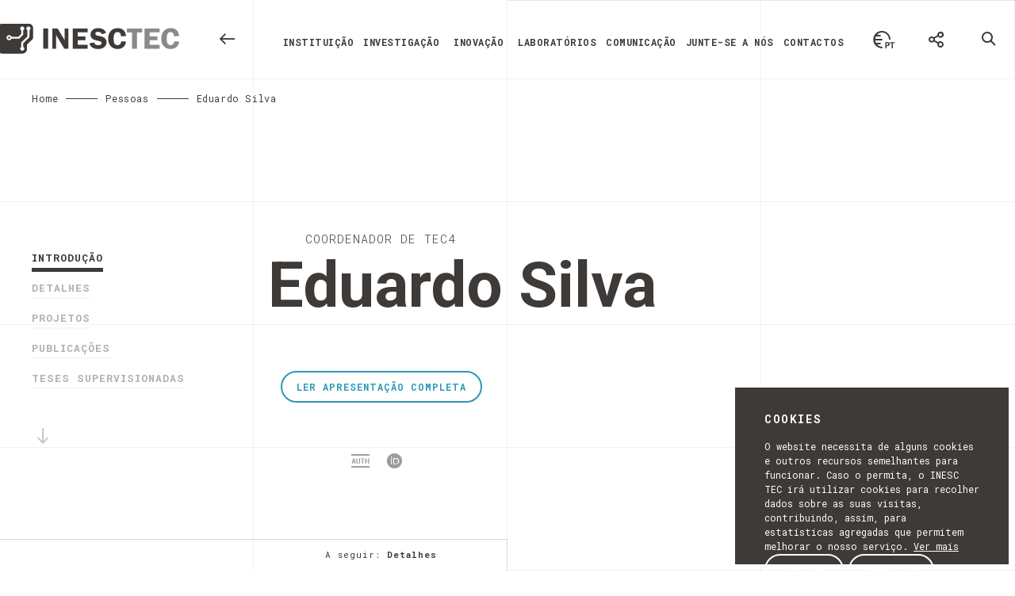

--- FILE ---
content_type: text/html; charset=UTF-8
request_url: https://www.inesctec.pt/pt/pessoas/eduardo-silva
body_size: 18717
content:
<!doctype html><!--[if lt IE 7]> <html class="no-js lt-ie9 lt-ie8 lt-ie7 old-ie" lang="pt"> <![endif]--><!--[if IE 7]> <html class="no-js lt-ie9 lt-ie8 old-ie" lang="pt"> <![endif]--><!--[if IE 8]> <html class="no-js lt-ie9 old-ie" lang="pt"> <![endif]--><!--[if IE 9]> <html class="no-js lt-ie10 ie9" lang="pt"> <![endif]--><!--[if gt IE 9]><!--> <html class="no-js gt-ie9" lang="pt"> <!--<![endif]--><head> <meta charset="utf-8"> <title>Eduardo Silva - INESC TEC</title><meta name="description" content="O Instituto de Engenharia de Sistemas e Computadores, Tecnologia e Ciência - INESC TEC é um Laboratório Associado que conta com mais de 30 anos de experiência em I&D e Transferência de Tecnologia."><meta name="keywords" content="INESC, TEC, INESCTEC, Innovation, Laboratory, Smart Engineering, robotics, sensors, computer distribution, computer science, Industry and innovation, power and energy, networked intelligent systems, Knowledge Management, Mobile Public Transport, Virtual Worlds, Distribution Networks, Supply Chain, Production Planning, Machine Learning, Data Mining, Neural Networks, research and innovation, fcup, feup, isep, uminho, utad"><meta http-equiv="content-Language" content="pt"><meta name="robots" content="index,follow"><meta http-equiv="revisit-After" content="5 Days"><meta http-equiv="rating" content="General"><meta http-equiv="distribution" content="Global"><meta name="title" content="Eduardo Silva - INESC TEC"><meta itemprop="name" content="INESCTEC"><meta itemprop="description" content="INESC TEC"><meta itemprop="image" content="https://www.inesctec.pt/assets/images/gp.png"><meta property="og:title" content="Eduardo Silva - INESC TEC" /><meta property="og:description" content="O Instituto de Engenharia de Sistemas e Computadores, Tecnologia e Ciência - INESC TEC é um Laboratório Associado que conta com mais de 30 anos de experiência em I&D e Transferência de Tecnologia." /><meta property="og:site_name" content="INESC TEC" /><meta property="og:url" content="https://www.inesctec.pt/pt/pessoas/eduardo-silva" /><meta property="og:image:width" content="1200" /><meta property="og:image:height" content="900" /><meta property="og:type" content="website" /><meta name="twitter:title" content="Eduardo Silva - INESC TEC" /><meta name="twitter:description" content="O Instituto de Engenharia de Sistemas e Computadores, Tecnologia e Ciência - INESC TEC é um Laboratório Associado que conta com mais de 30 anos de experiência em I&D e Transferência de Tecnologia." /><meta name="twitter:site" content="INESC TEC" /><meta name="twitter:creator" content="" /><meta name="twitter:image:width" content="1024" /><meta name="twitter:image:height" content="512" /> <!-- Mobile viewport optimized: j.mp/bplateviewport--> <meta http-equiv="X-UA-Compatible" content="IE=edge,chrome=1"> <meta name="HandheldFriendly" content="True"> <meta name="MobileOptimized" content="320"> <meta name="viewport" content="width=device-width, initial-scale=1, minimum-scale=1, maximum-scale=1, user-scalable=no, minimal-ui"> <meta name="apple-mobile-web-app-capable" content="yes"> <meta name="apple-mobile-web-app-status-bar-style" content="black-translucent"> <meta name="apple-mobile-web-app-title" content=""> <!-- Canonical: https://support.google.com/webmasters/answer/139066?hl=pt-PT --> <link rel="canonical" href="https://www.inesctec.pt/pt/pessoas/eduardo-silva"> <!--FAVICON--> <link rel="apple-touch-icon" sizes="180x180" href="https://www.inesctec.pt/assets/favicon/apple-touch-icon.png"> <link rel="icon" type="image/png" href="https://www.inesctec.pt/assets/favicon/favicon-32x32.png" sizes="32x32"> <link rel="icon" type="image/png" href="https://www.inesctec.pt/assets/favicon/favicon-16x16.png" sizes="16x16"> <link rel="manifest" href="https://www.inesctec.pt/assets/favicon/manifest.json"> <link rel="mask-icon" href="https://www.inesctec.pt/assets/favicon/safari-pinned-tab.svg" color="#32849c"> <meta name="theme-color" content="#ffffff"> <meta name="csrf-token" content="YczCIF6iIEKku8dESXlJv1VrtiFOjznXYUuqe6rk" /> <script type="text/javascript" data-pace-options='{ "restartOnPushState": false }' src="https://www.inesctec.pt/assets/js/vendor/pace.min.js" data-no-instant></script> <link href="https://fonts.googleapis.com/css?family=Roboto+Mono:300,400,700|Roboto:100,300,300i,400,400i,700" rel="stylesheet"> <link href="https://www.inesctec.pt/assets/css/main.css" rel="stylesheet" type="text/css" data-no-instant /> <link rel="stylesheet" type="text/css" href="https://cdn.datatables.net/1.10.13/css/jquery.dataTables.min.css"> <script src="https://www.inesctec.pt/assets/js/vendor/modernizr-2.8.3.min.js" data-no-instant></script> <script>document.cookie='resolution='+Math.max(screen.width,screen.height)+'; path=/';</script> <!--[if lt IE 9]> <script type="text/javascript" src="https://www.inesctec.pt/assets/js/vendor/selectivizr-min.js"></script> <script type="text/javascript" src="https://www.inesctec.pt/assets/js/vendor/respond.min.js"></script> <![endif]--> </head><body class="main-color-default" data-comming="A seguir:"> <div id="loading"> <div class="loader__figure"></div> </div> <div class="cookies-nav"> <!-- <a href="#" class="cookies-nav__icon-close icon">&#xe921;</a> --> <div class="cookies-nav__title">Cookies</div> <div class="cookies-nav__text"> O website necessita de alguns cookies e outros recursos semelhantes para funcionar. Caso o permita, o INESC TEC irá utilizar cookies para recolher dados sobre as suas visitas, contribuindo, assim, para estatísticas agregadas que permitem melhorar o nosso serviço. <a href="https://www.inesctec.pt/pt/politica-de-cookies" class="cookies-nav__link">Ver mais</a> </div> <a href="#" class="btn btn--secondary btn--secondary--alternative btn--cookies read-more-cookie-accept" style="bottom: 20px;">Aceitar</a> <a href="#" class="btn btn--secondary btn--secondary--alternative btn--cookies read-more-cookie-reject" style="bottom: 20px;">Rejeitar</a></div> <noscript> <div id="noscriptContainer"> <div class="modal fade scale in" id="modalWarning">' <div class="modal-dialog"> <div class="modal-content text-center"> <div class="container"> </div> </div> </div> </div> </div> </noscript><!--[if lt IE 9]> <div class="browserupgrade"> <div> <p> Você esta usando um navegador <strong>desatualizado</strong>.<br>Por favor, <a href="http://browsehappy.com/">atualize seu navegador</a> para melhorar a sua experiência. </p> </div> </div> <![endif]--> <header><div class="bg-grid bg-grid--full"><div class="container-fluid"><div class="row"><div class="grid-menu grid-menu--absolute"><div class="container-fluid"><div class="row"><div class="col-sm-4 col-grid border-grid"></div><div class="col-sm-4 col-grid border-grid"></div><div class="col-sm-4 col-grid border-grid"></div><div class="col-sm-4 col-grid border-grid"></div></div></div></div></div></div></div><div class="row no-gutter header__row"><div class="col-xs-12 col-sm-6 col-md-4"><a href="/" class="logo"> <script>console.log('Debug Objects: pt' );</script> <img class="logo__white" src="https://www.inesctec.pt/assets/images/logo-white.svg" alt="Logo INESC TEC" style="width: 125%;"> <img class="logo__black" src="https://www.inesctec.pt/assets/images/logo-black.svg" alt="Logo INESC TEC" style="width: 125%;"> </a> <a href="#" data-url="https://www.inesctec.pt" class="icon-arrow-back" alt="Voltar"></a> </div><div class="col-xs-4 col-sm-offset-6 col-sm-4 col-md-offset-0 col-md-7 col-lg-8 visible-xs visible-sm visible-md"><ul class="header__menu header__menu--left"><li class="open-menu" id="open-menu" data-toggle="modal" data-target="#menu"><div class="header__icon header__icon--menu"><div class="bar1"></div><div class="bar2"></div><div class="bar3"></div><div class="header__icon--menu-text"><span>Menu</span></div></div></li></ul></div><div class="col-md-5 col-lg-12 hidden-xs hidden-sm"><ul class="header__menu header__menu--right"><li><div id="lang-button" class="lang-button dropdown hidden-print"> <a class="lang-button__icon icon lang-pt" href="#" data-target="#" data-toggle="dropdown" aria-haspopup="true" role="button" aria-expanded="false"></a> <ul class="lang-button__dropdown dropdown-menu" role="menu"> <li> <a href="https://www.inesctec.pt/pt/pessoas/eduardo-silva"	class="lang-pt"> <span>Portugu&ecirc;s</span></a> </li> <li> <a href="https://www.inesctec.pt/en/people/eduardo-silva"	class="lang-en"> <span>Ingl&ecirc;s</span></a> </li> </ul> </div></li><li><div id="share-button" class="share-button dropdown hidden-print"> <a class="share-button__icon icon" href="#" data-target="#" data-toggle="dropdown" aria-haspopup="true" role="button" aria-expanded="false"></a> <ul class="share-button__dropdown dropdown-menu" role="menu"> <li class="share-button__dropdown__help-text"> <div>	Passa a palavra. <br><span>Partilha esta página.</span> </div> </li> <li> <a href="#" class="social--facebook" target="_blank" onclick="popupwindow('https://www.facebook.com/sharer/sharer.php?u=https://www.inesctec.pt/pt/pessoas/eduardo-silva', 'facebook-share-dialog', 626, 436); return false;"><span>Facebook</span></a> </li> <li> <a href="#" class="social--twitter" target="_blank" onclick="popupwindow('https://twitter.com/intent/tweet?text=&url=https://www.inesctec.pt/pt/pessoas/eduardo-silva', 'twitter-tweet-dialog', 575, 255); return false;"><span>Twitter</span></a> </li> <li> <a href="javascript:;" class="social--linkedin" target="_blank" onclick="popupwindow('https://www.linkedin.com/shareArticle?mini=true&url=https://www.inesctec.pt/pt/pessoas/eduardo-silva', 'linkedin-dialog', 'width=550,height=470'); return false;"><span>Linked in</span></a> </li> <!-- <li> <a href="javascript:;" class="social--google" target="_blank" onclick="popupwindow('https://plus.google.com/share?url=https://www.inesctec.pt/pt/pessoas/eduardo-silva', 'googleplus-share-dialog', 'width=510,height=700'); return false;"><span>Google plus</span></a> </li> --> <li> <a data-url="https://www.inesctec.pt/pt/pessoas/eduardo-silva" href="#" class="social--url" target="_blank" data-toggle="popover" data-placement="bottom" data-content="Copiado"><span>Copiar Url</span></a> </li> </ul> </div></li><li><a class="header__icon header__icon--search" href="#" role="button" data-toggle="modal" data-target="#search"></a></li></ul><ul class="header__main_menu visible-lg"><li class=""> <a href="https://www.inesctec.pt/pt/instituicao"> Instituição</a> </li><li role="presentation" class="dropdown"> <a data-toggle="dropdown" href="#" role="button" aria-haspopup="true" aria-expanded="false"> Investigação</a> <div class="dropdown-menu"> <div class="container-fluid"> <div class="row"> <div class="main-menu__sub-title js-waypoint-dropdown appear from-right from-right--small delay-1 col-md-offset-4"> <a href="https://www.inesctec.pt/pt/clusters">Domínios de Investigação</a> </div> <div class="col-md-4 col-md-offset-4"> <ul class="main-menu__sub-menu js-waypoint-dropdown appear from-right from-right--small delay-2"> <li> <a class="toggle-menu--down-menu" href="https://www.inesctec.pt/pt/clusters/inteligencia-artificial-95">	Inteligência Artificial </a><!--<span class="toggle-menu--down"></span>--> </li> <li> <a class="toggle-menu--down-menu" href="https://www.inesctec.pt/pt/clusters/bioengenharia-96">	Bioengenharia </a><!--<span class="toggle-menu--down"></span>--> </li> <li> <a class="toggle-menu--down-menu" href="https://www.inesctec.pt/pt/clusters/comunicacoes-97">	Comunicações </a><!--<span class="toggle-menu--down"></span>--> </li> <li> <a class="toggle-menu--down-menu" href="https://www.inesctec.pt/pt/clusters/ciencia-e-engenharia-dos-computadores-98">	Ciência e Engenharia dos Computadores </a><!--<span class="toggle-menu--down"></span>--> </li> </ul> <ul class="main-menu__sub-menu main-menu__sub-menu--small js-waypoint-dropdown appear from-right from-right--small delay-3"> <!--<li><a href="https://www.inesctec.pt/pt/topicos-interesse/pages#intro">Tópicos de interesse</a></li>--> </ul> </div><div class="col-md-4 col-md-offset-2"> <ul class="main-menu__sub-menu js-waypoint-dropdown appear from-right from-right--small delay-2"> <li> <a class="toggle-menu--down-menu" href="https://www.inesctec.pt/pt/clusters/fotonica-99">	Fotónica </a><!--<span class="toggle-menu--down"></span>--> </li> <li> <a class="toggle-menu--down-menu" href="https://www.inesctec.pt/pt/clusters/sistemas-de-energia-100">	Sistemas de Energia </a><!--<span class="toggle-menu--down"></span>--> </li> <li> <a class="toggle-menu--down-menu" href="https://www.inesctec.pt/pt/clusters/robotica-101">	Robótica </a><!--<span class="toggle-menu--down"></span>--> </li> <li> <a class="toggle-menu--down-menu" href="https://www.inesctec.pt/pt/clusters/engenharia-e-gestao-de-sistemas-102">	Engenharia e Gestão de Sistemas </a><!--<span class="toggle-menu--down"></span>--> </li> </ul> </div> </div><div class="row"><div class="col-md-4 col-md-offset-4"><a href="https://www.inesctec.pt/pt/centros" style="color: black; font-size: 1.2rem; text-decoration: underline;" role="button" aria-haspopup="true" aria-expanded="false"> CENTROS DE INVESTIGAÇÃO</a><br/><ul class="main-menu__sub-menu main-menu__sub-menu--small js-waypoint-dropdown appear from-right from-right--small delay-3"><!--<li><a href="https://www.inesctec.pt/pt/topicos-interesse/pages#intro">Tópicos de interesse</a></li>--></ul></div></div> <div class="main-menu__footer"> <div class="col-md-offset-1 col-lg-offset-2 col-md-13"> <ul class="share"> <li class="js-waypoint-modal appear from-bottom delay-0"><a target="_blank" alt="Facebook" title="Facebook" href="https://www.facebook.com/INESCTEC"><span class="share-facebook"></span></a></li> <li class="js-waypoint-modal appear from-bottom delay-1"><a target="_blank" alt="Twitter" title="Twitter" href="http://www.twitter.com/INESCTEC"><span class="share-twitter"></span></a></li> <li class="js-waypoint-modal appear from-bottom delay-2"><a target="_blank" alt="LinkedIn" title="LinkedIn" href="http://www.linkedin.com/company/inesc-tec"><span class="share-linkedin"></span></a></li> <li class="js-waypoint-modal appear from-bottom delay-3"><a target="_blank" alt="Youtube" title="Youtube" href="https://www.youtube.com/channel/UC2i-l2KZ8ZewLbjIPzbdrWw"><span class="share-youtube"></span></a></li> <li class="js-waypoint-modal appear from-bottom delay-4"><a target="_blank" alt="Instagram" title="Instagram" href="https://www.instagram.com/inesctec"><span class="share-instagram"></span></a></li> </ul> <div class="main-menu__footer__block hidden-xs"> <div class="main-menu__footer__block__text js-waypoint-modal appear from-bottom"><a href="https://www.inesctec.pt/pt/contactos">Porto, Portugal</a></div> <div class="main-menu__footer__block__text js-waypoint-modal appear from-bottom delay-1">+351 222 094 000</div> <div class="main-menu__footer__block__text js-waypoint-modal appear from-bottom delay-2"><a href="mailto:info@inesctec.pt">info@inesctec.pt</a></div> </div> </div></div> </div> </div> </li> <li role="presentation" class="dropdown"> <a data-toggle="dropdown" href="#" role="button" aria-haspopup="true" aria-expanded="false"> Inovação</a> <div class="dropdown-menu"> <div class="container-fluid"> <div class="row"> <div class="col-md-4 col-md-offset-4"> <div class="main-menu__sub-title js-waypoint-dropdown appear from-right from-right--small delay-3"> <a href="https://www.inesctec.pt/pt/inovacao">Inovação / Tec4</a> </div> <ul class="main-menu__sub-menu js-waypoint-dropdown appear from-right from-right--small delay-4"> <li> <a href="https://www.inesctec.pt/pt/inovacao/tec4agro-food"> TEC4AGRO-FOOD</a> </li> <li> <a href="https://www.inesctec.pt/pt/inovacao/tec4energy"> TEC4ENERGY</a> </li> <li> <a href="https://www.inesctec.pt/pt/inovacao/tec4health"> TEC4HEALTH</a> </li> <li> <a href="https://www.inesctec.pt/pt/inovacao/tec4industry"> TEC4INDUSTRY</a> </li> <li> <a href="https://www.inesctec.pt/pt/inovacao/tec4sea"> TEC4SEA</a> </li> <li> <a href="https://www.inesctec.pt/pt/inovacao/tecpartnerships"> TECPARTNERSHIPS</a> </li> </ul><br/><div class="main-menu__sub-title js-waypoint-dropdown appear from-right from-right--small delay-3"> <a href="https://www.inesctec.pt/pt/tecnologias-disponiveis"> Tecnologias Disponíveis</a><!--<a href="https://inesctec.flintbox.com/technologies"> Tecnologias Disponíveis</a>--></div> </div> </div> <div class="main-menu__footer"> <div class="col-md-offset-1 col-lg-offset-2 col-md-13"> <ul class="share"> <li class="js-waypoint-modal appear from-bottom delay-0"><a target="_blank" alt="Facebook" title="Facebook" href="https://www.facebook.com/INESCTEC"><span class="share-facebook"></span></a></li> <li class="js-waypoint-modal appear from-bottom delay-1"><a target="_blank" alt="Twitter" title="Twitter" href="http://www.twitter.com/INESCTEC"><span class="share-twitter"></span></a></li> <li class="js-waypoint-modal appear from-bottom delay-2"><a target="_blank" alt="LinkedIn" title="LinkedIn" href="http://www.linkedin.com/company/inesc-tec"><span class="share-linkedin"></span></a></li> <li class="js-waypoint-modal appear from-bottom delay-3"><a target="_blank" alt="Youtube" title="Youtube" href="https://www.youtube.com/channel/UC2i-l2KZ8ZewLbjIPzbdrWw"><span class="share-youtube"></span></a></li> <li class="js-waypoint-modal appear from-bottom delay-4"><a target="_blank" alt="Instagram" title="Instagram" href="https://www.instagram.com/inesctec"><span class="share-instagram"></span></a></li> </ul> <div class="main-menu__footer__block hidden-xs"> <div class="main-menu__footer__block__text js-waypoint-modal appear from-bottom"><a href="https://www.inesctec.pt/pt/contactos">Porto, Portugal</a></div> <div class="main-menu__footer__block__text js-waypoint-modal appear from-bottom delay-1">+351 222 094 000</div> <div class="main-menu__footer__block__text js-waypoint-modal appear from-bottom delay-2"><a href="mailto:info@inesctec.pt">info@inesctec.pt</a></div> </div> </div></div> </div> </div> </li> <li role="presentation" class="dropdown"> <a data-toggle="dropdown" href="#" role="button" aria-haspopup="true" aria-expanded="false"> Laboratórios</a> <div class="dropdown-menu"> <div class="container-fluid"> <div class="row"> <div class="col-md-4 col-md-offset-4"> <ul class="main-menu__sub-menu js-waypoint-dropdown appear from-right from-right--small delay-0"> <li><a href="https://www.inesctec.pt/pt/laboratorios"> Laboratórios de Investigação</a></li> <li><a href="https://www.inesctec.pt/en/laboratories/iilab-industry-and-innovation-lab">iilab</a></li> </ul> </div> </div> </div> </div> </li><li role="presentation" class="dropdown"> <a data-toggle="dropdown" href="#" role="button" aria-haspopup="true" aria-expanded="false"> Comunicação</a> <div class="dropdown-menu"> <div class="container-fluid"> <div class="row"> <div class="col-md-4 col-md-offset-4"> <ul class="main-menu__sub-menu js-waypoint-dropdown appear from-right from-right--small delay-0"> <li><a href="https://www.inesctec.pt/pt/noticias">Notícias</a></li> <li><a href="https://www.inesctec.pt/pt/eventos">Eventos</a></li> <li><a href="https://www.inesctec.pt/pt/media">Media</a></li> <li><a href="http://bip.inesctec.pt/" target="_blank">Boletim Informativo</a></li> </ul> </div> </div> <div class="main-menu__footer"> <div class="col-md-offset-1 col-lg-offset-2 col-md-13"> <ul class="share"> <li class="js-waypoint-modal appear from-bottom delay-0"><a target="_blank" alt="Facebook" title="Facebook" href="https://www.facebook.com/INESCTEC"><span class="share-facebook"></span></a></li> <li class="js-waypoint-modal appear from-bottom delay-1"><a target="_blank" alt="Twitter" title="Twitter" href="http://www.twitter.com/INESCTEC"><span class="share-twitter"></span></a></li> <li class="js-waypoint-modal appear from-bottom delay-2"><a target="_blank" alt="LinkedIn" title="LinkedIn" href="http://www.linkedin.com/company/inesc-tec"><span class="share-linkedin"></span></a></li> <li class="js-waypoint-modal appear from-bottom delay-3"><a target="_blank" alt="Youtube" title="Youtube" href="https://www.youtube.com/channel/UC2i-l2KZ8ZewLbjIPzbdrWw"><span class="share-youtube"></span></a></li> <li class="js-waypoint-modal appear from-bottom delay-4"><a target="_blank" alt="Instagram" title="Instagram" href="https://www.instagram.com/inesctec"><span class="share-instagram"></span></a></li> </ul> <div class="main-menu__footer__block hidden-xs"> <div class="main-menu__footer__block__text js-waypoint-modal appear from-bottom"><a href="https://www.inesctec.pt/pt/contactos">Porto, Portugal</a></div> <div class="main-menu__footer__block__text js-waypoint-modal appear from-bottom delay-1">+351 222 094 000</div> <div class="main-menu__footer__block__text js-waypoint-modal appear from-bottom delay-2"><a href="mailto:info@inesctec.pt">info@inesctec.pt</a></div> </div> </div></div> </div> </div> </li><li class=""> <a href="https://www.inesctec.pt/pt/junte-se-a-nos"> Junte-se a nós</a> </li><li class=""> <a href="https://www.inesctec.pt/pt/contactos"> Contactos</a> </li></ul></div></div><div class="row sidebar-top-wrap visible-xs visible-sm"><div class="col-xs-16"><ul class="sidebar sidebar--top sidebar-fullpage"></ul></div></div></header><div class="breadcrumbs-collapse"> <ul> <li><a href="https://www.inesctec.pt/pt">Home</a></li> <li>Pessoas</li> <li>Eduardo Silva</li> </ul> </div> <div class="wrap"><section class="intro color-white-section" data-section-name="intro" data-title="Introdução"><div class="wrap-absolute wrap-absolute--responsive"><div class="banner banner-intro lightgallery"><div ><figure class="figure-banner bg-color imgLiquid" data-imgLiquid-verticalAlign="0%"></figure><div class="bg-grid bg-grid--full"><div class="container-fluid"><div class="row bg-grid__row"><div class="grid-menu grid-menu--absolute"><div class="container-fluid"><div class="row"><div class="col-sm-4 col-grid border-grid"></div><div class="col-sm-4 col-grid border-grid"></div><div class="col-sm-4 col-grid border-grid"></div><div class="col-sm-4 col-grid border-grid"></div></div></div></div><div class="col-sm-4 col-grid border-grid"></div><div class="col-sm-4 col-grid border-grid"></div><div class="col-sm-4 col-grid border-grid"></div><div class="col-sm-4 col-grid border-grid"></div><div class="col-sm-4 col-grid border-grid"></div><div class="col-sm-4 col-grid border-grid"></div><div class="col-sm-4 col-grid border-grid"></div><div class="col-sm-4 col-grid border-grid"></div><div class="col-sm-4 col-grid border-grid"></div><div class="col-sm-4 col-grid border-grid"></div><div class="col-sm-4 col-grid border-grid"></div><div class="col-sm-4 col-grid border-grid"></div><div class="col-sm-4 col-grid border-grid"></div><div class="col-sm-4 col-grid border-grid"></div><div class="col-sm-4 col-grid border-grid"></div><div class="col-sm-4 col-grid border-grid"></div></div></div></div><div class="wrap-absolute wrap-absolute--margin-top"><div class="banner__title"><div class="container-fluid"><div class="row no-gutter"><div class="col-xs-offset-1 col-xs-14 col-md-offset-4 col-md-11 col-lg-offset-4 col-lg-10 banner__title__wrap"><span class="banner-label"> Coordenador de TEC4 </span><h1 class="banner-title trunk8 h2" data-lines="3">Eduardo Silva</h1></div></div></div></div><div class="banner__description"><div class="container-fluid"><div class="row no-gutter"><div class="col-md-offset-4 col-md-4 banner__description__btn hidden-xs hidden-sm"><a href="#" class="btn btn--secondary btn--secondary--alternative btn--secondary--alternative--intro toBottom">Ler apresentação completa</a><div class="intro-view"><div class="intro-follow__wrap"><ul> <li> <a target="_blank" alt="Authenticus" title="Authenticus" href="https://www.authenticus.pt/R-000-4DY"><span class="share-authenticus"></span></a> </li> <li> <a target="_blank" alt="Orcid" title="Orcid" href="http://orcid.org/0000-0001-7166-3459"><span class="share-orcid"></span></a> </li> <li><!--<link rel="icon" href="https://www-dev.inesctec.pt/images/social/share-github.png" type="image/png" >--></li></ul></div></div></div><div class="col-xs-offset-3 col-xs-12 col-sm-offset-4 col-sm-10 col-md-offset-0 col-md-6 col-xl-7"><div class="banner__description__post_title"><p class="trunk8" data-lines="6"></p></div></div><div class="col-xs-offset-3 col-xs-12 col-sm-offset-4 col-sm-8 banner__description__btn visible-xs visible-sm"><a href="#" class="btn btn--secondary btn--secondary--alternative btn--secondary--alternative--intro toBottom">Ler apresentação completa</a></div></div></div></div></div></div></div></div></section><section class="color-white-section" data-section-name="additional_information" data-title="Detalhes"><div class="bg-title bg-color">Detalhes</div><div class="bg-grid bg-grid--full"><div class="container-fluid"><div class="row bg-grid__row"><div class="grid-menu grid-menu--absolute"><div class="container-fluid"><div class="row"><div class="col-sm-4 col-grid border-grid"></div><div class="col-sm-4 col-grid border-grid"></div><div class="col-sm-4 col-grid border-grid"></div><div class="col-sm-4 col-grid border-grid"></div></div></div></div><div class="col-sm-4 col-grid border-grid"></div><div class="col-sm-4 col-grid border-grid"></div><div class="col-sm-4 col-grid border-grid"></div><div class="col-sm-4 col-grid border-grid"></div><div class="col-sm-4 col-grid border-grid"></div><div class="col-sm-4 col-grid border-grid"></div><div class="col-sm-4 col-grid border-grid"></div><div class="col-sm-4 col-grid border-grid"></div><div class="col-sm-4 col-grid border-grid"></div><div class="col-sm-4 col-grid border-grid"></div><div class="col-sm-4 col-grid border-grid"></div><div class="col-sm-4 col-grid border-grid"></div><div class="col-sm-4 col-grid border-grid"></div><div class="col-sm-4 col-grid border-grid"></div><div class="col-sm-4 col-grid border-grid"></div><div class="col-sm-4 col-grid border-grid"></div></div></div></div><div class="container-fluid article-page"><div class="article-content mcp"><div class="row article-content__text-box"><div class="col-xs-offset-1 col-xs-14 col-sm-offset-3 col-sm-12 col-md-offset-6 col-md-8"><h2 class="h1 title-list">Detalhes</h2></div></div><div class="row article-content__text-2-cols"><div class="col-xs-offset-1 col-xs-14 col-sm-offset-3 col-sm-6 col-md-offset-6 col-md-4 col-left"><ul><li><h4>Nome</h4>Eduardo Silva</li><li><h4>Cargo</h4>Coordenador de TEC4</li><li><h4>Desde</h4>01 dezembro 2010</li></ul></div><div class="col-xs-offset-1 col-xs-14 col-sm-offset-0 col-sm-6 col-md-offset-0 col-md-4 col-right"><ul><li><h4>Nacionalidade</h4>Portugal</li><li><h4>Centro</h4><a href="https://www.inesctec.pt/pt/centros/cras">Robótica e Sistemas Autónomos</a></li><li><h4>Contactos</h4> +351228340554<br> eduardo.silva@inesctec.pt<br> </li></ul></div></div></div></div></section><section class="developed-projects color-black-section" data-section-name="projects"	data-title="Projetos"><div class="bg-title bg-title--rotate bg-color"> 042 </div><div class="bg-grid bg-grid--full"><div class="container-fluid"><div class="row bg-grid__row"><div class="grid-menu grid-menu--absolute"><div class="container-fluid"><div class="row"><div class="col-sm-4 col-grid border-grid"></div><div class="col-sm-4 col-grid border-grid"></div><div class="col-sm-4 col-grid border-grid"></div><div class="col-sm-4 col-grid border-grid"></div></div></div></div><div class="col-sm-4 col-grid border-grid"></div><div class="col-sm-4 col-grid border-grid"></div><div class="col-sm-4 col-grid border-grid"></div><div class="col-sm-4 col-grid border-grid"></div><div class="col-sm-4 col-grid border-grid"></div><div class="col-sm-4 col-grid border-grid"></div><div class="col-sm-4 col-grid border-grid"></div><div class="col-sm-4 col-grid border-grid"></div><div class="col-sm-4 col-grid border-grid"></div><div class="col-sm-4 col-grid border-grid"></div><div class="col-sm-4 col-grid border-grid"></div><div class="col-sm-4 col-grid border-grid"></div><div class="col-sm-4 col-grid border-grid"></div><div class="col-sm-4 col-grid border-grid"></div><div class="col-sm-4 col-grid border-grid"></div><div class="col-sm-4 col-grid border-grid"></div></div></div></div><div class="container-fluid padd-top-menu"><div class="row"><div class="col-sm-16 no-gutter-cols"><div class="slide-horizontal"><div><a class="slide-horizontal__link" href="https://www.inesctec.pt/pt/projetos/hal-hub-azul-leixoes"><div class="slide-horizontal__img imgLiquid"></div><div class="slide-horizontal__description"><h3 class="h2 slide-horizontal__description__title">HAL-HUB-AZUL-LEIXOES</h3><p>HAL - HUB AZUL LEIXÕES (Pólo I)</p></div></a></div><div><a class="slide-horizontal__link" href="https://www.inesctec.pt/pt/projetos/scan"><div class="slide-horizontal__img imgLiquid"></div><div class="slide-horizontal__description"><h3 class="h2 slide-horizontal__description__title">SCAN</h3><p>Sistema de Calibração de Aquacultura</p></div></a></div><div><a class="slide-horizontal__link" href="https://www.inesctec.pt/pt/projetos/turtle"><div class="slide-horizontal__img imgLiquid"></div><div class="slide-horizontal__description"><h3 class="h2 slide-horizontal__description__title">TURTLE</h3><p>Sistema Autónomo de Apoio a Operações Subaquáticas</p></div></a></div><div><a class="slide-horizontal__link" href="https://www.inesctec.pt/pt/projetos/sunny"><div class="slide-horizontal__img imgLiquid"></div><div class="slide-horizontal__description"><h3 class="h2 slide-horizontal__description__title">SUNNY</h3><p>Rede de Sensores Aéreos Inteligentes para a Deteção de Embarcações Usadas para Fins Criminosos e Entradas Irregulares Além-fronteiras</p></div></a></div><div><a class="slide-horizontal__link" href="https://www.inesctec.pt/pt/projetos/vamos"><div class="slide-horizontal__img imgLiquid"></div><div class="slide-horizontal__description"><h3 class="h2 slide-horizontal__description__title">VAMOS</h3><p>Viable Alternative Mine Operating System</p></div></a></div><div><a class="slide-horizontal__link" href="https://www.inesctec.pt/pt/projetos/strongmar-cras"><div class="slide-horizontal__img imgLiquid"></div><div class="slide-horizontal__description"><h3 class="h2 slide-horizontal__description__title">STRONGMAR-CRAS</h3><p>STRengthening MARritime Technology Research Center</p></div></a></div><div><a class="slide-horizontal__link" href="https://www.inesctec.pt/pt/projetos/unexmin-cras"><div class="slide-horizontal__img imgLiquid"></div><div class="slide-horizontal__description"><h3 class="h2 slide-horizontal__description__title">UNEXMIN-CRAS</h3><p>Autonomous Underwater Explorer for Flooded Mines</p></div></a></div><div><a class="slide-horizontal__link" href="https://www.inesctec.pt/pt/projetos/marineeye"><div class="slide-horizontal__img imgLiquid"></div><div class="slide-horizontal__description"><h3 class="h2 slide-horizontal__description__title">MarineEye</h3><p>MarinEye - A prototype for multitrophic oceanic monitoring</p></div></a></div><div><a class="slide-horizontal__link" href="https://www.inesctec.pt/pt/projetos/mytag-cras"><div class="slide-horizontal__img imgLiquid"></div><div class="slide-horizontal__description"><h3 class="h2 slide-horizontal__description__title">MyTag-CRAS</h3><p>Integração de marcas naturais e artificiais para reconstruir migrações de peixes e alterações ontogénicas de nicho</p></div></a></div><div><a class="slide-horizontal__link" href="https://www.inesctec.pt/pt/projetos/coral-tools"><div class="slide-horizontal__img imgLiquid"></div><div class="slide-horizontal__description"><h3 class="h2 slide-horizontal__description__title">CORAL-TOOLS</h3><p>CORAL - Sustainable Ocean Exploitation: Tools and Sensors</p></div></a></div><div><a class="slide-horizontal__link" href="https://www.inesctec.pt/pt/projetos/deepfloat"><div class="slide-horizontal__img imgLiquid"></div><div class="slide-horizontal__description"><h3 class="h2 slide-horizontal__description__title">DeepFloat</h3><p>Sistema de variação de flutuação para aplicações submarinas</p></div></a></div><div><a class="slide-horizontal__link" href="https://www.inesctec.pt/pt/projetos/sidenav"><div class="slide-horizontal__img imgLiquid"></div><div class="slide-horizontal__description"><h3 class="h2 slide-horizontal__description__title">SIDENAV</h3><p>Smart infrastructure for deep sea navigation</p></div></a></div><div><a class="slide-horizontal__link" href="https://www.inesctec.pt/pt/projetos/spilless"><div class="slide-horizontal__img imgLiquid"></div><div class="slide-horizontal__description"><h3 class="h2 slide-horizontal__description__title">SpilLess</h3><p>First line response to oil spills based on native microorganisms cooperation (SpilLess)</p></div></a></div><div><a class="slide-horizontal__link" href="https://www.inesctec.pt/pt/projetos/tec4sea"><div class="slide-horizontal__img imgLiquid"></div><div class="slide-horizontal__description"><h3 class="h2 slide-horizontal__description__title">TEC4Sea</h3><p>Modular Platform for Research, Test and Validation of Technologies supporting a Sustainable Blue Economy</p></div></a></div><div><a class="slide-horizontal__link" href="https://www.inesctec.pt/pt/projetos/protoatlantic"><div class="slide-horizontal__img imgLiquid"></div><div class="slide-horizontal__description"><h3 class="h2 slide-horizontal__description__title">PROTOATLANTIC</h3><p>Desenvolvimento e validação de um programa de prototipagem e exploração de ideias inovadoras</p></div></a></div><div><a class="slide-horizontal__link" href="https://www.inesctec.pt/pt/projetos/feedfirst"><div class="slide-horizontal__img imgLiquid"></div><div class="slide-horizontal__description"><h3 class="h2 slide-horizontal__description__title">FEEDFIRST</h3><p>Desenvolvimento de uma nova tecnologia para cultivo de larvas de peixes à primeira alimentação</p></div></a></div><div><a class="slide-horizontal__link" href="https://www.inesctec.pt/pt/projetos/hipersea"><div class="slide-horizontal__img imgLiquid"></div><div class="slide-horizontal__description"><h3 class="h2 slide-horizontal__description__title">HiperSea</h3><p>Sistema Hiperbárico para Recolha e Manutenção de Organismos do Mar Profundo</p></div></a></div><div><a class="slide-horizontal__link" href="https://www.inesctec.pt/pt/projetos/mine_heritage"><div class="slide-horizontal__img imgLiquid"></div><div class="slide-horizontal__description"><h3 class="h2 slide-horizontal__description__title">Mine_Heritage</h3><p>Historical Mining – tracing and learning from ancient materials and mining technology</p></div></a></div><div><a class="slide-horizontal__link" href="https://www.inesctec.pt/pt/projetos/esaplastics"><div class="slide-horizontal__img imgLiquid"></div><div class="slide-horizontal__description"><h3 class="h2 slide-horizontal__description__title">ESAPlastics</h3><p>De-risk assessment: spectrometer for marine litter</p></div></a></div><div><a class="slide-horizontal__link" href="https://www.inesctec.pt/pt/projetos/sail2020"><div class="slide-horizontal__img imgLiquid"></div><div class="slide-horizontal__description"><h3 class="h2 slide-horizontal__description__title">Sail2020</h3><p>Interações Espaço-Atmosfera-Oceano na Camada Limite Marinha</p></div></a></div><div><a class="slide-horizontal__link" href="https://www.inesctec.pt/pt/projetos/inesctec-ocean"><div class="slide-horizontal__img imgLiquid"></div><div class="slide-horizontal__description"><h3 class="h2 slide-horizontal__description__title">INESCTEC.OCEAN</h3><p>Centro de Excelência em Investigação e Engenharia Oceânica</p></div></a></div><div><a class="slide-horizontal__link" href="https://www.inesctec.pt/pt/projetos/insite"><div class="slide-horizontal__img imgLiquid"></div><div class="slide-horizontal__description"><h3 class="h2 slide-horizontal__description__title">inSITE</h3><p>inSITE. Insitu ore grading system using LIBS in harsh environments</p></div></a></div><div><a class="slide-horizontal__link" href="https://www.inesctec.pt/pt/projetos/ate"><div class="slide-horizontal__img imgLiquid"></div><div class="slide-horizontal__description"><h3 class="h2 slide-horizontal__description__title">ATE</h3><p>Aliança para a Transição Energética</p></div></a></div><div><a class="slide-horizontal__link" href="https://www.inesctec.pt/pt/projetos/emso-pt"><div class="slide-horizontal__img imgLiquid"></div><div class="slide-horizontal__description"><h3 class="h2 slide-horizontal__description__title">EMSO-PT</h3><p>Observatório Europeu Multidisciplinar do Fundo do Mar e Coluna de Água - Portugal</p></div></a></div><div><a class="slide-horizontal__link" href="https://www.inesctec.pt/pt/projetos/biorem"><div class="slide-horizontal__img imgLiquid"></div><div class="slide-horizontal__description"><h3 class="h2 slide-horizontal__description__title">BIOREM</h3><p>Bioremediação de poluição por hidrocarbonetos ambiente aquático usando microrganismos autóctones</p></div></a></div><div><a class="slide-horizontal__link" href="https://www.inesctec.pt/pt/projetos/prince"><div class="slide-horizontal__img imgLiquid"></div><div class="slide-horizontal__description"><h3 class="h2 slide-horizontal__description__title">Prince</h3><p>Preparedness Response for CBRNE INCidEnts</p></div></a></div><div><a class="slide-horizontal__link" href="https://www.inesctec.pt/pt/projetos/nettag"><div class="slide-horizontal__img imgLiquid"></div><div class="slide-horizontal__description"><h3 class="h2 slide-horizontal__description__title">Nettag</h3><p>Tagging fishing gears and enhancing on board best-practices to promote waste free fisheries</p></div></a></div><div><a class="slide-horizontal__link" href="https://www.inesctec.pt/pt/projetos/nessie"><div class="slide-horizontal__img imgLiquid"></div><div class="slide-horizontal__description"><h3 class="h2 slide-horizontal__description__title">NESSIE</h3><p>moNitoring offshorE StructureS with robotIc systems intEgration</p></div></a></div><div><a class="slide-horizontal__link" href="https://www.inesctec.pt/pt/projetos/deepfield"><div class="slide-horizontal__img imgLiquid"></div><div class="slide-horizontal__description"><h3 class="h2 slide-horizontal__description__title">DEEPFIELD</h3><p>DeepField- Deep Learning in Field Robotics: from conceptualization towards implementation</p></div></a></div><div><a class="slide-horizontal__link" href="https://www.inesctec.pt/pt/projetos/unexup"><div class="slide-horizontal__img imgLiquid"></div><div class="slide-horizontal__description"><h3 class="h2 slide-horizontal__description__title">UNEXUP</h3><p>UNEXMIN Upscaling</p></div></a></div><div><a class="slide-horizontal__link" href="https://www.inesctec.pt/pt/projetos/port-xxi"><div class="slide-horizontal__img imgLiquid"></div><div class="slide-horizontal__description"><h3 class="h2 slide-horizontal__description__title">PORT XXI</h3><p>Space Enabled Sustainable Port Services</p></div></a></div><div><a class="slide-horizontal__link" href="https://www.inesctec.pt/pt/projetos/marimar"><div class="slide-horizontal__img imgLiquid"></div><div class="slide-horizontal__description"><h3 class="h2 slide-horizontal__description__title">MARIMAR</h3><p>eMbarcação Autónoma para Remoção de lIxo MARinho</p></div></a></div><div><a class="slide-horizontal__link" href="https://www.inesctec.pt/pt/projetos/firelogue"><div class="slide-horizontal__img imgLiquid"></div><div class="slide-horizontal__description"><h3 class="h2 slide-horizontal__description__title">FIRELOGUE</h3><p>Cross-sector dialogue for Wildfire Risk Management</p></div></a></div><div><a class="slide-horizontal__link" href="https://www.inesctec.pt/pt/projetos/timrex"><div class="slide-horizontal__img imgLiquid"></div><div class="slide-horizontal__description"><h3 class="h2 slide-horizontal__description__title">TIMREX</h3><p>T-Shaped Master Programme for Innovative Mineral Resource Exploration</p></div></a></div><div><a class="slide-horizontal__link" href="https://www.inesctec.pt/pt/projetos/trident"><div class="slide-horizontal__img imgLiquid"></div><div class="slide-horizontal__description"><h3 class="h2 slide-horizontal__description__title">TRIDENT</h3><p>Technology based impact assessment tool foR sustaInable, transparent Deep sEa miNing exploraTion and exploitation</p></div></a></div><div><a class="slide-horizontal__link" href="https://www.inesctec.pt/pt/projetos/mineio"><div class="slide-horizontal__img imgLiquid"></div><div class="slide-horizontal__description"><h3 class="h2 slide-horizontal__description__title">MineIO</h3><p>A Holistic Digital Mine 4.0 Ecosystem</p></div></a></div><div><a class="slide-horizontal__link" href="https://www.inesctec.pt/pt/projetos/seawings"><div class="slide-horizontal__img imgLiquid"></div><div class="slide-horizontal__description"><h3 class="h2 slide-horizontal__description__title">SEAWINGS</h3><p>Sea/Air Interphasic Wing-in-Ground Effect Autonomous Drones</p></div></a></div><div><a class="slide-horizontal__link" href="https://www.inesctec.pt/pt/projetos/airship"><div class="slide-horizontal__img imgLiquid"></div><div class="slide-horizontal__description"><h3 class="h2 slide-horizontal__description__title">AIRSHIP</h3><p>AUTONOMOUS FLYING SHIPS FOR INTER-ISLAND AND INLAND WATERS TRANSPORT</p></div></a></div><div><a class="slide-horizontal__link" href="https://www.inesctec.pt/pt/projetos/nettagplus"><div class="slide-horizontal__img imgLiquid"></div><div class="slide-horizontal__description"><h3 class="h2 slide-horizontal__description__title">NETTAGPlus</h3><p>Preventing, avoiding and mitigating environmental impacts of fishing gears and associated marine litter</p></div></a></div><div><a class="slide-horizontal__link" href="https://www.inesctec.pt/pt/projetos/aowinde"><div class="slide-horizontal__img imgLiquid"></div><div class="slide-horizontal__description"><h3 class="h2 slide-horizontal__description__title">AOWINDE</h3><p>ATLANTIC OFFSHORE WIND ENERGY</p></div></a></div><div><a class="slide-horizontal__link" href="https://www.inesctec.pt/pt/projetos/upwelling"><div class="slide-horizontal__img imgLiquid"></div><div class="slide-horizontal__description"><h3 class="h2 slide-horizontal__description__title">UPWELLING</h3><p>Unlocking Potential for Workforce Excellence, Leadership, and Innovation in the Next-Gen Blue Economy</p></div></a></div><div><a class="slide-horizontal__link" href="https://www.inesctec.pt/pt/projetos/dsm_impact"><div class="slide-horizontal__img imgLiquid"></div><div class="slide-horizontal__description"><h3 class="h2 slide-horizontal__description__title">DSM_IMPACT</h3><p>TECHONOLOGICAL CONSULTANCY FOR DSM IMPACT</p></div></a></div></div><div class="col-grid col-sm-4 col-md-4 col-lg-4 slide-nav-bottom"><div class="slide-nav-bottom__wrap"><ul><li class="slide-nav-bottom__current"></li><li class="slide-nav-bottom__separator"></li><li class="slide-nav-bottom__total"></li></ul><div class="slide-nav-bottom__prev"></div><div class="slide-nav-bottom__next"></div></div></div></div></div></div></section><section class="color-white-section" data-section-name="publications"	data-title="Publicações"><div class="bg-title">Publicações</div><div class="bg-grid bg-grid--full"><div class="container-fluid"><div class="row bg-grid__row"><div class="grid-menu grid-menu--absolute"><div class="container-fluid"><div class="row"><div class="col-sm-4 col-grid border-grid"></div><div class="col-sm-4 col-grid border-grid"></div><div class="col-sm-4 col-grid border-grid"></div><div class="col-sm-4 col-grid border-grid"></div></div></div></div><div class="col-sm-4 col-grid border-grid"></div><div class="col-sm-4 col-grid border-grid"></div><div class="col-sm-4 col-grid border-grid"></div><div class="col-sm-4 col-grid border-grid"></div><div class="col-sm-4 col-grid border-grid"></div><div class="col-sm-4 col-grid border-grid"></div><div class="col-sm-4 col-grid border-grid"></div><div class="col-sm-4 col-grid border-grid"></div><div class="col-sm-4 col-grid border-grid"></div><div class="col-sm-4 col-grid border-grid"></div><div class="col-sm-4 col-grid border-grid"></div><div class="col-sm-4 col-grid border-grid"></div><div class="col-sm-4 col-grid border-grid"></div><div class="col-sm-4 col-grid border-grid"></div><div class="col-sm-4 col-grid border-grid"></div><div class="col-sm-4 col-grid border-grid"></div></div></div></div><div class="container-fluid padd-top-menu padd-top-menu--grid"><div class="row"><div class="col-sm-4 col-sm-offset-4"><div class="row"><div class="col-xs-16 col-grid-2 square-block square-block--bloquote"><div class="square-block__wrap"><a href="https://www.inesctec.pt/pt/publicacoes?id=1275&amp;reference=people" class="btn btn--secondary">Ler todas as publicações</a></div></div></div></div><div class="col-sm-8"><div class="row"><div class="col-sm-16 publications-block border-grid"><div class="row"><div class="col-sm-16"><p class="notes">2025</p><h3>The SAIL dataset of marine atmospheric electric field observations over the Atlantic Ocean</h3></div><div class="col-md-8"><p><span>Autores</span><br>Barbosa, S; Dias, N; Almeida, C; Amaral, G; Ferreira, A; Camilo, A; Silva, E;</p></div><div class="col-md-8"><p><span>Publicação</span><br>EARTH SYSTEM SCIENCE DATA</p></div><div class="col-md-16 publications-block__abstract"><p><span>Abstract</span><br>A unique dataset of marine atmospheric electric field observations over the Atlantic Ocean is described. The data are relevant not only for atmospheric electricity studies, but more generally for studies of the Earth's atmosphere and climate variability, as well as space-Earth interaction studies. In addition to the atmospheric electric field data, the dataset includes simultaneous measurements of other atmospheric variables, including gamma radiation, visibility, and solar radiation. These ancillary observations not only support interpretation and understanding of the atmospheric electric field data, but also are of interest in themselves. The entire framework from data collection to final derived datasets has been duly documented to ensure traceability and reproducibility of the whole data curation chain. All the data, from raw measurements to final datasets, are preserved in data repositories with a corresponding assigned DOI. Final datasets are available from the Figshare repository (https://figshare.com/projects/SAIL_Data/178500, ), and computational notebooks containing the code used at every step of the data curation chain are available from the Zenodo repository (https://zenodo.org/communities/sail, Project SAIL community, 2025).</p></div><div class="col-sm-16"><a href="#" class="btn btn--small btn--secondary publications-block__btn publications-block__btn-js"><i class="publications-block__btn__close">Fechar</i><i class="publications-block__btn__read">Ler</i>&nbsp;Abstract</a></div></div></div><div class="col-sm-16 publications-block border-grid"><div class="row"><div class="col-sm-16"><p class="notes">2025</p><h3>Evaluation of Deep Learning Models for Polymetallic Nodule Detection and Segmentation in Seafloor Imagery</h3></div><div class="col-md-8"><p><span>Autores</span><br>Loureiro, G; Dias, A; Almeida, J; Martins, A; Silva, E;</p></div><div class="col-md-8"><p><span>Publicação</span><br>JOURNAL OF MARINE SCIENCE AND ENGINEERING</p></div><div class="col-md-16 publications-block__abstract"><p><span>Abstract</span><br>Climate change has led to the need to transition to clean technologies, which depend on an number of critical metals. These metals, such as nickel, lithium, and manganese, are essential for developing batteries. However, the scarcity of these elements and the risks of disruptions to their supply chain have increased interest in exploiting resources on the deep seabed, particularly polymetallic nodules. As the identification of these nodules must be efficient to minimize disturbance to the marine ecosystem, deep learning techniques have emerged as a potential solution. Traditional deep learning methods are based on the use of convolutional layers to extract features, while recent architectures, such as transformer-based architectures, use self-attention mechanisms to obtain global context. This paper evaluates the performance of representative models from both categories across three tasks: detection, object segmentation, and semantic segmentation. The initial results suggest that transformer-based methods perform better in most evaluation metrics, but at the cost of higher computational resources. Furthermore, recent versions of You Only Look Once (YOLO) have obtained competitive results in terms of mean average precision.</p></div><div class="col-sm-16"><a href="#" class="btn btn--small btn--secondary publications-block__btn publications-block__btn-js"><i class="publications-block__btn__close">Fechar</i><i class="publications-block__btn__read">Ler</i>&nbsp;Abstract</a></div></div></div><div class="col-sm-16 publications-block border-grid"><div class="row"><div class="col-sm-16"><p class="notes">2025</p><h3>Real-Time Registration of 3D Underwater Sonar Scans</h3></div><div class="col-md-8"><p><span>Autores</span><br>Ferreira, A; Almeida, J; Matos, A; Silva, E;</p></div><div class="col-md-8"><p><span>Publicação</span><br>ROBOTICS</p></div><div class="col-md-16 publications-block__abstract"><p><span>Abstract</span><br>Due to space and energy restrictions, lightweight autonomous underwater vehicles (AUVs) are usually fitted with low-power processing units, which limits the ability to run demanding applications in real time during the mission. However, several robotic perception tasks reveal a parallel nature, where the same processing routine is applied for multiple independent inputs. In such cases, leveraging parallel execution by offloading tasks to a GPU can greatly enhance processing speed. This article presents a collection of generic matrix manipulation kernels, which can be combined to develop parallelized perception applications. Taking advantage of those building blocks, we report a parallel implementation for the 3DupIC algorithm-a probabilistic scan matching method for sonar scan registration. Tests demonstrate the algorithm's real-time performance, enabling 3D sonar scan matching to be executed in real time onboard the EVA AUV.</p></div><div class="col-sm-16"><a href="#" class="btn btn--small btn--secondary publications-block__btn publications-block__btn-js"><i class="publications-block__btn__close">Fechar</i><i class="publications-block__btn__read">Ler</i>&nbsp;Abstract</a></div></div></div><div class="col-sm-16 publications-block border-grid"><div class="row"><div class="col-sm-16"><p class="notes">2025</p><h3>Data fusion approach for unmodified UAV tracking with vision and mmWave Radar</h3></div><div class="col-md-8"><p><span>Autores</span><br>Amaral, G; Martins, JJ; Martins, P; Dias, A; Almeida, J; Silva, E;</p></div><div class="col-md-8"><p><span>Publicação</span><br>2025 INTERNATIONAL CONFERENCE ON UNMANNED AIRCRAFT SYSTEMS, ICUAS</p></div><div class="col-md-16 publications-block__abstract"><p><span>Abstract</span><br>The knowledge of the precise 3D position of a target in tracking applications is a fundamental requirement. The lack of a low-cost single sensor capable of providing the three-dimensional position (of a target) makes it necessary to use complementary sensors together. This research presents a Local Positioning System (LPS) for outdoor scenarios, based on a data fusion approach for unmodified UAV tracking, combining a vision sensor and mmWave radar. The proposed solution takes advantage of the radar's depth observation ability and the potential of a neural network for image processing. We have evaluated five data association approaches for radar data cluttered to get a reliable set of radar observations. The results demonstrated that the estimated target position is close to an exogenous ground truth obtained from a Visual Inertial Odometry (VIO) algorithm executed onboard the target UAV. Moreover, the developed system's architecture is prepared to be scalable, allowing the addition of other observation stations. It will increase the accuracy of the estimation and extend the actuation area. To the best of our knowledge, this is the first work that uses a mmWave radar combined with a camera and a machine learning algorithm to track a UAV in an outdoor scenario.</p></div><div class="col-sm-16"><a href="#" class="btn btn--small btn--secondary publications-block__btn publications-block__btn-js"><i class="publications-block__btn__close">Fechar</i><i class="publications-block__btn__read">Ler</i>&nbsp;Abstract</a></div></div></div><div class="col-sm-16 publications-block border-grid"><div class="row"><div class="col-sm-16"><p class="notes">2024</p><h3>A Survey of Seafloor Characterization and Mapping Techniques</h3></div><div class="col-md-8"><p><span>Autores</span><br>Loureiro, G; Dias, A; Almeida, J; Martins, A; Hong, SP; Silva, E;</p></div><div class="col-md-8"><p><span>Publicação</span><br>REMOTE SENSING</p></div><div class="col-md-16 publications-block__abstract"><p><span>Abstract</span><br>The deep seabed is composed of heterogeneous ecosystems, containing diverse habitats for marine life. Consequently, understanding the geological and ecological characteristics of the seabed's features is a key step for many applications. The majority of approaches commonly use optical and acoustic sensors to address these tasks; however, each sensor has limitations associated with the underwater environment. This paper presents a survey of the main techniques and trends related to seabed characterization, highlighting approaches in three tasks: classification, detection, and segmentation. The bibliography is categorized into four approaches: statistics-based, classical machine learning, deep learning, and object-based image analysis. The differences between the techniques are presented, and the main challenges for deep sea research and potential directions of study are outlined.</p></div><div class="col-sm-16"><a href="#" class="btn btn--small btn--secondary publications-block__btn publications-block__btn-js"><i class="publications-block__btn__close">Fechar</i><i class="publications-block__btn__read">Ler</i>&nbsp;Abstract</a></div></div></div></div></div></div></div></section><section class="color-maincolor-section" data-section-name="supervised-theses"	data-title="Teses supervisionadas"><div class="bg-title bg-color">Teses<br> supervisionadas</div><div class="bg-grid bg-grid--full"><div class="container-fluid"><div class="row bg-grid__row"><div class="grid-menu grid-menu--absolute"><div class="container-fluid"><div class="row"><div class="col-sm-4 col-grid border-grid"></div><div class="col-sm-4 col-grid border-grid"></div><div class="col-sm-4 col-grid border-grid"></div><div class="col-sm-4 col-grid border-grid"></div></div></div></div><div class="col-sm-4 col-grid border-grid"></div><div class="col-sm-4 col-grid border-grid"></div><div class="col-sm-4 col-grid border-grid"></div><div class="col-sm-4 col-grid border-grid"></div><div class="col-sm-4 col-grid border-grid"></div><div class="col-sm-4 col-grid border-grid"></div><div class="col-sm-4 col-grid border-grid"></div><div class="col-sm-4 col-grid border-grid"></div><div class="col-sm-4 col-grid border-grid"></div><div class="col-sm-4 col-grid border-grid"></div><div class="col-sm-4 col-grid border-grid"></div><div class="col-sm-4 col-grid border-grid"></div><div class="col-sm-4 col-grid border-grid"></div><div class="col-sm-4 col-grid border-grid"></div><div class="col-sm-4 col-grid border-grid"></div><div class="col-sm-4 col-grid border-grid"></div></div></div></div><div class="container-fluid padd-top-menu padd-top-menu--grid"><div class="row"><div class="col-sm-4 col-sm-offset-4"><div class="row"><div class="col-xs-16 col-grid-2 square-block square-block--bloquote hidden-xs"><div class="square-block__wrap"><div class="square-block__align-vertical"><div class="key-text"><p>Teses supervisionadas</p></div></div><a href="https://www.inesctec.pt/pt/teses?id=1275&amp;reference=people" class="btn btn--secondary btn--secondary--alternative">Ver todas as teses supervisionadas</a></div></div></div></div><div class="col-sm-8"><div class="row"><div class="col-sm-16 theses-block border-grid"><div class="row"><div class="col-sm-16"><p class="notes">2023</p><h3>Hyperspectral Imaging for Remote Marine Litter Detection and Classification using Learning based Approaches</h3></div><div class="col-md-8"><p><span>Autor</span><br>Sara Costa Freitas</p></div><div class="col-md-8"><p><span>Instituição</span><br>IPP-ISEP</p></div></div></div><div class="col-sm-16 theses-block border-grid"><div class="row"><div class="col-sm-16"><p class="notes">2022</p><h3>Coordination Control of a Robotic Lander</h3></div><div class="col-md-8"><p><span>Autor</span><br>DAVID EMANUEL PRAZERES CARVALHO</p></div><div class="col-md-8"><p><span>Instituição</span><br>IPP-ISEP</p></div></div></div><div class="col-sm-16 theses-block border-grid"><div class="row"><div class="col-sm-16"><p class="notes">2021</p><h3>Sistema de localização relativa de um sistema robótico subaquático</h3></div><div class="col-md-8"><p><span>Autor</span><br>JOSÉ PEDRO ALMEIDA MARQUES DE OLIVEIRA</p></div><div class="col-md-8"><p><span>Instituição</span><br>IPP-ISEP</p></div></div></div><div class="col-sm-16 theses-block border-grid"><div class="row"><div class="col-sm-16"><p class="notes">2021</p><h3>Estudo e desenvolvimento de protótipos para estimação da velocidade de veículos autónomos submarinos</h3></div><div class="col-md-8"><p><span>Autor</span><br>MURILLO PRESTES VILLA</p></div><div class="col-md-8"><p><span>Instituição</span><br>IPP-ISEP</p></div></div></div><div class="col-sm-16 theses-block border-grid"><div class="row"><div class="col-sm-16"><p class="notes">2021</p><h3>Study and development of prototypes for velocity estimation of autonomous underwater vehicles</h3></div><div class="col-md-8"><p><span>Autor</span><br>MURILLO PRESTES VILLA</p></div><div class="col-md-8"><p><span>Instituição</span><br>IPP-ISEP</p></div></div></div></div><div class="row"><div class="col-xs-16 col-grid-2 square-block square-block--bloquote visible-xs"><div class="square-block__wrap"><a href="https://www.inesctec.pt/pt/teses?id=1275&amp;reference=people" class="btn btn--secondary btn--secondary--alternative">Ver todas as teses supervisionadas</a></div></div></div></div></div></div></section> <section class="footer"><footer><div class="container-fluid"><div class="row"><div class="col-xs-offset-1 col-xs-14 col-sm-offset-0 col-sm-8 col-md-offset-1 col-md-3 footer__box hidden-xs"><div class="footer__box__container"><div class="footer__title">navegação</div><div class="footer__content"><ul><li><a href="https://www.inesctec.pt/pt/instituicao">Instituição</a></li><li><a data-toggle="modal" data-menu="research-innovation" data-target="#menu" class="open-menu visible-sm visible-md" href="#">Investigação</a></li><li><a data-menu="research-innovation" class="open-menu hidden-sm hidden-md" href="#">Investigação</a></li><li><a data-toggle="modal" data-menu="communication" data-target="#menu" class="open-menu visible-sm visible-md" href="#">Comunicação</a></li><li><a data-menu="communication" class="open-menu hidden-sm hidden-md" href="#">Comunicação</a></li><li><a href="https://www.inesctec.pt/pt/laboratorios"> Laboratórios</a></li><li><a href="https://www.inesctec.pt/pt/junte-se-a-nos">Junte-se a nós</a></li><li><a href="https://www.inesctec.pt/pt/contactos">Contactos</a></li></ul></div></div></div><div class="col-xs-offset-1 col-xs-14 col-sm-offset-0 col-sm-8 col-md-offset-1 col-md-3 footer__box hidden-xs"><div class="footer__box__container"><div class="footer__title">Pólos</div><div class="footer__content"><ul><li><a target="_blank" href="http://www.fc.up.pt/">FCUP</a></li><li><a target="_blank" href="http://www.fe.up.pt/">FEUP</a></li><li><a target="_blank" href="https://www.isep.ipp.pt/">ISEP</a></li><li><a target="_blank" href="https://www.uminho.pt/">UMINHO</a></li><li><a target="_blank" href="http://www.utad.pt/">UTAD</a></li></ul></div></div></div><div class="col-xs-offset-1 col-xs-14 col-sm-offset-0 col-sm-8 col-md-offset-1 col-md-3 footer__box"><div class="footer__box__container footer__box__container--contacts"><div class="footer__title">Contactos</div><div class="footer__content"><p>T. +351 222 094 000<br>E. <a href="mailto:info@inesctec.pt">info@inesctec.pt</a></p><p>INESC TEC <br> Campus da FEUP <br> Rua Dr. Roberto Frias<br> 4200 - 465 Porto<br>Portugal</p></div></div></div><div class="col-xs-offset-1 col-xs-14 col-sm-offset-0 col-sm-8 col-md-offset-1 col-md-3 footer__box"><div class="footer__box__container"><div class="footer__title">newsletter</div><div class="footer__content"><a href="#" class="btn btn--secondary white footer__btn--neg" data-toggle="modal" data-target="#newsletter-modal">Subscrever</a></div></div></div></div><div class="footer__half row"><div class="col-xs-offset-1 col-xs-14 col-sm-offset-0 col-sm-8 col-md-offset-1 col-md-7 footer__box"><div class="footer__box__container footer__box__container--associates"><div class="footer__title">associados</div><div class="footer__content"><ul><li><a target="_blank" href="http://www.up.pt/"><img src="https://www.inesctec.pt/assets/images/footer/logo-u-porto.svg" alt="Logo Universidade Porto"> </a></li><li><a target="_blank" href="http://www.inesc.pt/"><img src="https://www.inesctec.pt/assets/images/footer/inesc.svg" alt="Logo INESC"> </a></li><li><a target="_blank" href="https://www.ipp.pt/"><img src="https://www.inesctec.pt/assets/images/footer/p-porto.svg" alt="Logo Politécnico Porto"> </a></li><li><a target="_blank" href="https://www.uminho.pt/"><img src="https://www.inesctec.pt/assets/images/footer/logo-u-minho.svg" alt="Logo Universidade Minho"> </a></li><li><a target="_blank" href="http://www.utad.pt/"><img src="https://www.inesctec.pt/assets/images/footer/logo-utad.svg" alt="Logo Universidade de Trás-os-Montes e Alto Douro"> </a></li></ul></div></div><div class="footer__box__container footer__box__container--special"><div class="row"><!-- <div class="col-xs-16 col-sm-8"><div class="footer__title">Parceiros Privilegiados</div><div class="footer__content"><ul><li><a target="_blank" href="https://www.uminho.pt/"><img src="https://www.inesctec.pt/assets/images/footer/logo-u-minho.svg" alt="Logo Universidade Minho"> </a></li><li><a target="_blank" href="http://www.utad.pt/"><img src="https://www.inesctec.pt/assets/images/footer/logo-utad.svg" alt="Logo Universidade de Trás-os-Montes e Alto Douro"> </a></li></ul></div></div> --><div class="col-xs-16 col-sm-8"><div class="footer__title">Núcleos</div><div class="footer__content"><ul><li><a target="_blank" href="http://www.uab.pt"><img src="https://www.inesctec.pt/assets/images/footer/logo-u-aberta.png" alt="Logo Universidade Aberta"> </a></li></ul><ul><li><a target="_blank" href="https://www.uma.pt"><img src="https://www.inesctec.pt/assets/images/footer/uma.png" alt="Logo Universidade da Madeira"> </a></li></ul></div></div></div></div></div><div class="col-xs-offset-1 col-xs-14 col-sm-offset-0 col-sm-7 col-md-offset-1 col-md-6 footer__box"><div class="footer__box__container footer__box__container--financing"><div class="footer__title">Financiado</div><div class="footer__content"><div><ul><!-- <li><a target="_blank" href="https://www.portugal2020.pt/"><img src="https://www.inesctec.pt/assets/images/footer/logo-portugal-2020.svg" alt="Logo Portugal 2020"> </a></li><li><a target="_blank" href="http://www.poci-compete2020.pt/"><img src="https://www.inesctec.pt/assets/images/footer/logo-compete-2020.svg" alt="Logo Compete 2020"> </a></li><li><a target="_blank" href="#"><img src="https://www.inesctec.pt/assets/images/footer/logo-u-e.svg" alt="Logo União Europeia"> </a></li> <li><a target="_blank" href="http://www.fct.pt/"><img src="https://www.inesctec.pt/assets/images/footer/logo-f-c-t.svg" class="logo-fct" alt="Logo FCT"> </a></li><li><a target="_blank" href="#"><img src="https://www.inesctec.pt/assets/images/footer/RepublicaPortuguesa_2023_Cor_Branco.svg" class="logo-fct" alt="Logo FCT"> </a></li>--><li><a target="_blank" href="http://www.fct.pt/"><img style="height: 45px;" src="https://www.inesctec.pt/assets/images/footer/image_fct.png" class="logo-fct" alt="Logo FCT" ></a></li><li><a target="_blank" href="#"><img style="height: 50px;" src="https://www.inesctec.pt/assets/images/footer/rp.png" class="logo-fct" alt="Logo República Portuguesa"></a></li></ul></div><div style=" clear: both;margin-left: -10px;
"><ul><li><a target="_blank" href="#"><img style=" height: 50px;
" src="https://www.inesctec.pt/assets/images/footer/prr.png" class="logo-fct" alt="Logo FCT"> </a></li><li><a target="_blank" href="#"><img style=" height: 50px;
" src="https://www.inesctec.pt/assets/images/footer/rp.png" class="logo-fct" alt="Logo FCT"> </a></li><li><a target="_blank" href="#"><img style=" height: 50px;
" src="https://www.inesctec.pt/assets/images/footer/ue.png" class="logo-fct" alt="Logo FCT"> </a></li><li><a target="_blank" href="#"><img style=" height: 50px;
" src="https://www.inesctec.pt/assets/images/footer/mi-ani.png" class="logo-fct" alt="Logo FCT"> </a></li></ul></div></div></div></div></div><div class="footer__half row"><div class="col-xs-offset-1 col-xs-14 col-sm-offset-0 col-sm-8 col-md-offset-1 col-md-12 footer__box"><div class="footer__box__container footer__box__container--associates"><div class="footer__title">Projetos financiados</div><div class="footer__content"><ul><li><a target="_blank" href="https://www.compete2020.gov.pt/"><img src="https://www.inesctec.pt/assets/images/footer/COMPETE2020_BRANCO.png" alt="Logo COMPETE2020"> </a></li><li><a target="_blank" href="https://www.norte2020.pt/"><img src="https://www.inesctec.pt/assets/images/footer/NORTE2020_BRANCO.png" alt="Logo NORTE2020"> </a></li><li><a target="_blank" href="http://www.pdr-2020.pt/"><img src="https://www.inesctec.pt/assets/images/footer/PDR2020_BRANCO.png" alt="Logo PDR2020"> </a></li><li><a target="_blank" href="https://portugal2020.pt/"><img src="https://www.inesctec.pt/assets/images/footer/PT2020_BRANCO.png" alt="Logo PT2020"> </a></li><li><a target="_blank" href="https://www.compete2030.gov.pt/"><img src="https://www.inesctec.pt/assets/images/footer/COMPETE2030_BRANCO.png" alt="Logo Compete2030"> </a></li><li><a target="_blank" href="https://www.norte2030.pt/"><img src="https://www.inesctec.pt/assets/images/footer/NORTE2030_BRANCO.png" alt="Logo Note2030"> </a></li><li><a target="_blank" href="https://portugal2030.pt/"><img src="https://www.inesctec.pt/assets/images/footer/PT2030_BRANCO.png" alt="Logo PT2030"> </a></li><li><a target="_blank" href="https://recuperarportugal.gov.pt/"><img src="https://www.inesctec.pt/assets/images/footer/PRR_BRANCO.png" alt="Logo PRR"> </a></li><li><a target="_blank" href="https://commission.europa.eu/index_en"><img src="https://www.inesctec.pt/assets/images/footer/COMISSAOEUROPEIAEN_BRANCO.png" alt="Logo European Comission"> </a></li><li><a target="_blank" href="https://commission.europa.eu/index_en"><img src="https://www.inesctec.pt/assets/images/footer/PT_Co-fundedbytheEU_RGB_WHITE.png" alt="Logo European Comission Cofinanciado"> </a></li></ul></div></div></div></div><div class="footer__sub row"><div class="col-sm-offset-1 col-sm-7">INESC TEC - Todos os direitos Reservados 2026	&nbsp&nbsp <a href ="https://www.inesctec.pt/pt/politica-de-privacidade" >Política Privacidade </a></div><div class="col-sm-offset-1 col-sm-6"><a class="pull-right" href="http://www.nqda.pt/" target="_blank">by NQ Digital Agency</a></div></div></div></footer></section></div> <div class="modal fade main-menu" id="menu" tabindex="-1" role="dialog" aria-labelledby="Menu"> <div class="col-sm-offset-3 col-sm-13 col-md-offset-4 col-md-12 noPadd"> <div class="modal-dialog" role="document"> <div class="modal-content"> <div class="modal-body"> <div class="main-menu__header"> <div class="container-fluid"> <div class="col-xs-4 visible-xs visible-sm"> <a class="main-menu__header__icon main-menu__header__icon--search" href="#" role="button" data-toggle="modal" data-target="#search"></a> </div> <div class="col-xs-4 visible-xs visible-sm"> <div id="share-button" class="share-button dropdown hidden-print"> <a class="share-button__icon icon" href="#" data-target="#" data-toggle="dropdown" aria-haspopup="true" role="button" aria-expanded="false"></a> <ul class="share-button__dropdown dropdown-menu" role="menu"> <li class="share-button__dropdown__help-text"> <div> Passa a palavra. <br><span>Partilha esta página.</span> </div> </li> <li> <a href="#" class="social--facebook" target="_blank"><span>Facebook</span></a> </li> <li> <a href="#" class="social--twitter" target="_blank"><span>Twitter</span></a> </li> <li> <a href="#" class="social--linkedin" target="_blank"><span>Linked in</span></a> </li> <li> <a href="#" class="social--google" target="_blank"><span>Google Plus</span></a> </li> <li> <a href="#" data-url="https://www.inesctec.pt/pt/pessoas/eduardo-silva" class="social--url" target="_blank" data-toggle="popover" data-placement="bottom" data-content="Copiado"><span>Copiar Url</span></a> </li> </ul> </div> </div> <div class="col-xs-4 visible-xs visible-sm"> <div id="lang-button" class="lang-button dropdown hidden-print"> <a class="lang-button__icon icon lang-en" href="#" data-target="#" data-toggle="dropdown" aria-haspopup="true" role="button" aria-expanded="false"></a> <ul class="lang-button__dropdown dropdown-menu" role="menu"> <li> <a href="https://www.inesctec.pt/pt/pessoas/eduardo-silva" class="lang-pt"><span>Portugu&ecirc;s</span></a> </li> <li> <a href="https://www.inesctec.pt/en/people/eduardo-silva" class="lang-en"><span>Ingl&ecirc;s</span></a> </li> </ul> </div> </div> <div class="col-xs-4 col-md-5 col-lg-6 no-padding col-header-menu"> <button type="button" class="close-text js-waypoint-modal appear" data-dismiss="modal" aria-label="Close"> <span aria-hidden="true" class="close-icon"></span> <div class="txt hidden-xs hidden-sm">Fechar</div> </button> </div> </div> </div> <div class="col-sm-offset-2 col-sm-15 col-md-13 col-lg-offset-2 col-lg-11"> <ul class="main-menu__menu"> <li class="js-waypoint-modal appear from-right from-right--small delay-0"> <a href="https://www.inesctec.pt/pt/instituicao"> Instituição</a> </li> <li class="js-waypoint-modal appear from-right from-right--small delay-1"> <a href="#" data-menu="research-innovation" class="toggle-menu">Investigação<span class="arrow-down">&#xe908;</span></a> <div class="row toggle-menu__bol toggle-menu--box"> <div class="col-md-7 col-lg-8"> <div class="main-menu__sub-title"> <a href="https://www.inesctec.pt/pt/clusters">Domínios de Investigação</a> </div> <ul class="main-menu__sub-menu"> <li> <a href="https://www.inesctec.pt/pt/clusters/inteligencia-artificial-95"> Inteligência Artificial</a> </li> <li> <a href="https://www.inesctec.pt/pt/clusters/bioengenharia-96"> Bioengenharia</a> </li> <li> <a href="https://www.inesctec.pt/pt/clusters/comunicacoes-97"> Comunicações</a> </li> <li> <a href="https://www.inesctec.pt/pt/clusters/ciencia-e-engenharia-dos-computadores-98"> Ciência e Engenharia dos Computadores</a> </li> <li> <a href="https://www.inesctec.pt/pt/clusters/fotonica-99"> Fotónica</a> </li> <li> <a href="https://www.inesctec.pt/pt/clusters/sistemas-de-energia-100"> Sistemas de Energia</a> </li> <li> <a href="https://www.inesctec.pt/pt/clusters/robotica-101"> Robótica</a> </li> <li> <a href="https://www.inesctec.pt/pt/clusters/engenharia-e-gestao-de-sistemas-102"> Engenharia e Gestão de Sistemas</a> </li> </ul> <!-- <ul class="main-menu__sub-menu main-menu__sub-menu--small"> <li><a href="https://www.inesctec.pt/pt/topicos-interesse/pages#intro">Tópicos de interesse</a></li> </ul>--> </div> <div class="main-menu__sub-title"> <a data-toggle="dropdown" href="#" role="button" aria-haspopup="true" aria-expanded="false"> CENTROS DE INVESTIGAÇÃO</a><br/> </div> </div> </li> <li class="js-waypoint-modal appear from-right from-right--small delay-2"> <a href="https://www.inesctec.pt/pt/inovacao"> Inovação</a> </li> <li class="js-waypoint-modal appear from-right from-right--small delay-3"> <a href="#" data-menu="communication" class="toggle-menu">Comunicação<span class="arrow-down">&#xe908;</span></a> <div class="toggle-menu__bol toggle-menu--box"> <ul class="main-menu__sub-menu"> <li><a href="https://www.inesctec.pt/pt/noticias">Notícias</a></li> <li><a href="https://www.inesctec.pt/pt/eventos">Eventos</a></li> <li><a href="https://www.inesctec.pt/pt/media">Mediass</a></li> <li><a href="https://www.inesctec.pt/pt/historias-de-sucesso">Histórias<br> de Sucesso</a></li> <li><a href="http://bip.inesctec.pt/" target="_blank">BIP</a></li> </ul> </div> </li> <li class="js-waypoint-modal appear from-right from-right--small delay-4"> <a href="https://www.inesctec.pt/pt/junte-se-a-nos"> Junte-se a nós</a> </li> <li class="js-waypoint-modal appear from-right from-right--small delay-5"> <a href="https://www.inesctec.pt/pt/contactos"> Contactos</a> </li> </ul> </div> <div class="main-menu__footer"> <div class="col-md-offset-1 col-lg-offset-2 col-md-13"> <ul class="share"> <li class="js-waypoint-modal appear from-bottom delay-0"><a target="_blank" alt="Facebook" title="Facebook" href="https://www.facebook.com/INESCTEC"><span class="share-facebook"></span></a></li> <li class="js-waypoint-modal appear from-bottom delay-1"><a target="_blank" alt="Twitter" title="Twitter" href="http://www.twitter.com/INESCTEC"><span class="share-twitter"></span></a></li> <li class="js-waypoint-modal appear from-bottom delay-2"><a target="_blank" alt="LinkedIn" title="LinkedIn" href="http://www.linkedin.com/company/inesc-tec"><span class="share-linkedin"></span></a></li> <li class="js-waypoint-modal appear from-bottom delay-3"><a target="_blank" alt="Youtube" title="Youtube" href="https://www.youtube.com/channel/UC2i-l2KZ8ZewLbjIPzbdrWw"><span class="share-youtube"></span></a></li> <li class="js-waypoint-modal appear from-bottom delay-4"><a target="_blank" alt="Instagram" title="Instagram" href="https://www.instagram.com/inesctec"><span class="share-instagram"></span></a></li> </ul> <div class="main-menu__footer__block hidden-xs"> <div class="main-menu__footer__block__text js-waypoint-modal appear from-bottom"><a href="https://www.inesctec.pt/pt/contactos">Porto, Portugal</a></div> <div class="main-menu__footer__block__text js-waypoint-modal appear from-bottom delay-1">+351 222 094 000</div> <div class="main-menu__footer__block__text js-waypoint-modal appear from-bottom delay-2"><a href="mailto:info@inesctec.pt">info@inesctec.pt</a></div> </div> </div></div> </div> </div> </div> </div></div> <div class="modal modal-form fade newsletter-modal" id="newsletter-modal" tabindex="-1" role="dialog" aria-labelledby="Subscrever INESC TEC Newsletter"> <div class="close-modal-responsive visible-xs visible-sm"> <a href="javascript:;" class="btn-close-form" data-dismiss="modal" aria-hidden="true">&#xe921;</a> </div> <div class="modal-dialog" role="document"> <div class="modal-content"> <a href="javascript:;" class="btn-close-form hidden-xs hidden-sm" data-dismiss="modal" aria-hidden="true">&#xe921;</a> <div class="modal-body"> <div class="col-xs-16 col-md-8 newsletter-modal__col-left"> <div class="bg-grid bg-grid--full"> <div class="container-fluid"> <div class="row"> <div class="col-sm-4 col-md-8 col-grid border-grid"></div> <div class="col-sm-4 col-md-8 col-grid border-grid"></div> <div class="col-sm-4 col-md-8 col-grid border-grid"></div> <div class="col-sm-4 col-md-8 col-grid border-grid"></div> <div class="col-sm-4 col-md-8 col-grid border-grid"></div> <div class="col-sm-4 col-md-8 col-grid border-grid"></div> <div class="col-sm-4 col-md-8 col-grid border-grid"></div> <div class="col-sm-4 col-md-8 col-grid border-grid"></div> </div> </div> </div> <div class="top-menu"> <ul class="sidebar"> <li class="active"> <a href="#" class="subscribe-newsletter ">Subscrever</a> </li> <li> <a href="#" class="remove-newsletter">Remover</a> </li> </ul> </div> <div class="left-menu"> <div class="right-menu__wrap"> <div class="right-menu__wrap__align-vertical"> <ul class="sidebar"> <li class="left-menu__btn active"> <a href="#" class="subscribe-newsletter">Subscrever</a> </li> <li class="left-menu__btn"> <a href="#" class="remove-newsletter">Remover</a> </li> </ul> </div> </div> </div> <div class="right-menu"> <div class="right-menu__wrap"> <div class="right-menu__wrap__align-vertical"> <div class="right-menu__title">BIP é newsletter mensal do INESC TEC</div> <div class="right-menu__description">É uma das ferramentas de comunicação mais importantes da instituição, com notícias e artigos sobre ciência e tecnologia feitos pelo INESC TEC, sempre com um tom informal, leve, fresco e ainda autêntico e educacional. Não é politicamente correto, nem pretende ser a voz do Conselho de Administração.</div> </div> </div> </div> </div> <div class="col-xs-16 col-md-8 newsletter-modal__col-right"> <div class="newsletter-modal__col-right__title">Subscrever INESC TEC Newsletter</div> <form method="POST" action="https://www.inesctec.pt/pt/newsletter/submit" accept-charset="UTF-8" name="teste" class="ajax-form" role="form " novalidate="" data-form="newsletter"><input name="_token" type="hidden" value="YczCIF6iIEKku8dESXlJv1VrtiFOjznXYUuqe6rk"> <div class="row"> <div class="col-xs-16 col-sm-8 form-block"> <div class="form-group animation-input"> <label for="input-firstname">Nome*</label> <input type="text" class="form-control required" id="input-firstname" name="firstname" autocomplete="off" placeholder="Inserir nome" required=""> </div> </div> <div class="col-xs-16 col-sm-8 form-block"> <div class="form-group animation-input"> <label for="input-lastname">Apelido*</label> <input type="text" class="form-control required" id="input-lastname" name="lastname" autocomplete="off" placeholder="Inserir apelido" required=""> </div> </div> </div> <div class="row"> <div class="col-xs-16 form-block"> <div class="form-group animation-input"> <label for="input-email">E-mail*</label> <span class="upload-icon">&#xe909;</span> <input type="email" class="form-control required" id="input-email" name="email" autocomplete="off" placeholder="Inserir e-mail " required=""> </div> </div> </div> <div class="row"> <div class="col-xs-16 form-block"> <div class="form-group animation-input"> <label for="input-organization">Organização</label> <input type="text" class="form-control" id="input-organization" name="organization" autocomplete="off" placeholder="Preencher este campo com o nome da empresa"> </div> </div> </div> <div class="row"> <div class="col-xs-16 form-block"> <div class="checkbox"> <!-- <input type="checkbox" id="agreement-newsletter" class="required" name="agreement-newsletter" required="">--> <label for="agreement-newsletter"> <span></span> <div class="checkbox__name">Os dados submetidos através deste formulário serão utilizados exclusivamente para o envio mensal da newsletter BIP - Boletim INESC TEC e não serão, em caso algum, partilhados com terceiros.
Poderá, a qualquer momento, deixar de subscrever a newsletter, bastando para tal seguir o link incluído no rodapé da mesma. Nesse caso, os seus dados serão automaticamente eliminados do nosso sistema de informação. Se necessário, poderá solicitar a atualização do seu contacto ou esclarecer quaisquer dúvidas relacionadas com o envio da newsletter para scom@inesctec.pt.</div> </label> </div> </div> </div> <div class="row"> <div class="col-xs-16"> <div class="form-result"> <div class="form-result__message"></div> </div> </div> </div> <label for="humans" class="humansbot">Human check: Leave this field empty</label><input type="text" name="humans" id="humans" class="humansbot" /> <br/> <div class="col-md-6"> <div class="captcha"> <span><img src="https://www.inesctec.pt/captcha/default?00ZXX0zR" ></span> <button type="button" class="btn btn-success btn-refresh"><i class="fa fa-refresh"></i></button> </div> <input id="captcha" type="text" class="form-control" placeholder="Enter Captcha" name="captcha"> </div> <div class="row"> <div class="col-xs-16"> <div class="newsletter-modal__col-right__buttons"> <button type="submit" class="btn btn--secondary btn--submit">Submeter</button> <button type="submit" class="btn btn--secondary btn--secondary--alternative btn-cancel" data-dismiss="modal" aria-hidden="true">Cancelar</button> </div> </div> </div> <div class="loader_bg"> <div class="loader loader--blue"></div> </div> </form> </div> <div class="form-success blue" id="form-success"> <div class="col-md-4 form-success__col-left"> <a href="javascript:;" class="btn-close-form close-js-form" data-dismiss="modal" aria-hidden="true">&#xe921;</a> <div class="bg-grid bg-grid--full"> <div class="container-fluid"> <div class="row"> <div class="col-md-16 col-grid border-grid"></div> <div class="col-md-16 col-grid border-grid"></div> <div class="col-md-16 col-grid border-grid"></div> <div class="col-md-16 col-grid border-grid"></div> </div> </div> </div> </div> <div class="col-md-12 form-success__col-right"> <div class="col-grid"></div> <div class="col-grid"> <div class="form-success__col-right__title">Obrigado...</div> </div> <div class="form-success__col-right__description"> <div class="row no-gutter"> <div class="col-sm-offset-4 col-sm-4 col-grid"> <div class="form-success__col-right__description__button"> <a href="" data-dismiss="modal" aria-hidden="true" class="btn close-js-form">Fechar</a> </div> </div> <div class="col-sm-4"> <div class="form-success__col-right__description__post-title"><p>Inscrição efectuada. Obrigado.</p></div> </div> </div> </div> </div></div> </div> </div> </div></div><script type="text/javascript"></script> <div class="modal modal-form fade newsletter-modal newsletter-modal-remove" id="newsletter-modal-remove" tabindex="-1" role="dialog" aria-labelledby="Remover INESC TEC Newsletter"> <div class="close-modal-responsive visible-xs visible-sm"> <a href="javascript:;" class="btn-close-form" data-dismiss="modal" aria-hidden="true">&#xe921;</a> </div> <div class="modal-dialog" role="document"> <div class="modal-content"> <a href="javascript:;" class="btn-close-form hidden-xs hidden-sm" data-dismiss="modal" aria-hidden="true">&#xe921;</a> <div class="modal-body"> <div class="col-md-8 newsletter-modal__col-left"> <div class="bg-grid bg-grid--full"> <div class="container-fluid"> <div class="row"> <div class="col-sm-4 col-md-8 col-grid border-grid"></div> <div class="col-sm-4 col-md-8 col-grid border-grid"></div> <div class="col-sm-4 col-md-8 col-grid border-grid"></div> <div class="col-sm-4 col-md-8 col-grid border-grid"></div> <div class="col-sm-4 col-md-8 col-grid border-grid"></div> <div class="col-sm-4 col-md-8 col-grid border-grid"></div> <div class="col-sm-4 col-md-8 col-grid border-grid"></div> <div class="col-sm-4 col-md-8 col-grid border-grid"></div> </div> </div> </div> <div class="top-menu"> <ul class="sidebar"> <li> <a href="#" class="subscribe-newsletter">Subscrever</a> </li> <li class="active"> <a href="#" class="remove-newsletter">Remover</a> </li> </ul> </div> <div class="left-menu"> <div class="right-menu__wrap"> <div class="right-menu__wrap__align-vertical"> <ul class="sidebar"> <li class="left-menu__btn"> <a href="#" class="subscribe-newsletter">Subscrever</a> </li> <li class="left-menu__btn active"> <a href="#" class="remove-newsletter">Remover</a> </li> </ul> </div> </div> </div> <div class="right-menu"> <div class="right-menu__wrap"> <div class="right-menu__wrap__align-vertical"> <div class="right-menu__title">Remova seu endereço de e-mail da nossa mailing list</div> <div class="right-menu__description">Ao remover a subscrição deixará de receber as nossas newsletters mensais.</div> </div> </div> </div> </div> <div class="col-md-8 newsletter-modal__col-right"> <div class="newsletter-modal__col-right__title">Remover INESC TEC Newsletter</div> <form method="POST" action="https://www.inesctec.pt/pt/newsletter/remove" accept-charset="UTF-8" class="ajax-form" role="form " novalidate="" data-form="newsletter_remove"><input name="_token" type="hidden" value="YczCIF6iIEKku8dESXlJv1VrtiFOjznXYUuqe6rk"> <div class="row"> <div class="col-xs-16 form-block"> <div class="form-group animation-input"> <label for="input-email">E-mail*</label> <span class="upload-icon">&#xe909;</span> <!-- <input type="email" class="form-control required" id="input-email" name="email" autocomplete="off" placeholder="Inserir e-mail " required=""> --> </div> </div> </div> <div class="row"> <div class="col-xs-16"> <div class="form-result"> <div class="form-result__message"></div> </div> </div> </div> <div class="row"> <div class="col-xs-16"> <div class="newsletter-modal__col-right__buttons"> <button type="submit" class="btn btn--secondary btn--submit">Remover</button> <button type="submit" class="btn btn--secondary btn--secondary--alternative btn-cancel" data-dismiss="modal" aria-hidden="true">Cancelar</button> </div> </div> </div> <div class="loader_bg"> <div class="loader loader--blue"></div> </div> </form> </div> <div class="form-success blue" id="form-success"> <div class="col-md-4 form-success__col-left"> <a href="javascript:;" class="btn-close-form close-js-form" data-dismiss="modal" aria-hidden="true">&#xe921;</a> <div class="bg-grid bg-grid--full"> <div class="container-fluid"> <div class="row"> <div class="col-md-16 col-grid border-grid"></div> <div class="col-md-16 col-grid border-grid"></div> <div class="col-md-16 col-grid border-grid"></div> <div class="col-md-16 col-grid border-grid"></div> </div> </div> </div> </div> <div class="col-md-12 form-success__col-right"> <div class="col-grid"></div> <div class="col-grid"> <div class="form-success__col-right__title">Obrigado...</div> </div> <div class="form-success__col-right__description"> <div class="row no-gutter"> <div class="col-sm-offset-4 col-sm-4 col-grid"> <div class="form-success__col-right__description__button"> <a href="" data-dismiss="modal" aria-hidden="true" class="btn close-js-form">Fechar</a> </div> </div> <div class="col-sm-4"> <div class="form-success__col-right__description__post-title"><p>Foi removido com sucesso da nossa newsletter</p></div> </div> </div> </div> </div></div> </div> </div> </div></div> <div class="modal fade modal-search" id="search" tabindex="-1" role="dialog" aria-labelledby="Procurar"> <div class="modal-dialog" role="document"> <div class="modal-content"> <div class="search__form"> <form action="https://www.inesctec.pt/pt/search" method="GET"> <input type="text" class="form-control required" name="q" placeholder="O que deseja procurar?" autocomplete="off" required="" value=""> <span class="search__form__icon"></span> <button type="submit" class="btn btn--secondary btn--submit btn--small">Procurar</button> <a href="javascript:;" class="btn-close-form" data-dismiss="modal" aria-hidden="true"></a> </form> </div> </div> </div></div> <div class="modal fade modal-opportunities-auth" id="opportunities-auth" tabindex="-1" role="dialog" aria-labelledby="Procurar"> <div class="modal-dialog" role="document"> <div class="modal-content"> <div class="container-fluid"> <div class="row"> <div class="col-sm-9 col-md-10 modal-opportunities-auth__description"> <h2>Access to the Final Selection Minute</h2> <p class="label">The access to the final selection minute is only available to applicants.</p> <p>Please check the confirmation e-mail of your application to obtain the access code.</p> </div> <div class="col-sm-offset-9 col-md-offset-10 col-sm-7 col-md-6 modal-opportunities-auth__form"> <h2>Enter your Access Code</h2> <form method="POST" action="https://www.inesctec.pt/pt/auth" accept-charset="UTF-8" class="ajax-form" role="form " novalidate="" data-form="opportunity-auth"><input name="_token" type="hidden" value="YczCIF6iIEKku8dESXlJv1VrtiFOjznXYUuqe6rk"> <input type="hidden" class="form-control" id="input-opportunity" name="opportunity"> <div class="row"> <div class="col-xs-16 form-block"> <div class="form-group animation-input"> <label for="input-access_code">Código de Acesso*</label> <input type="password" class="form-control" id="input-access_code" name="access_code" autocomplete="off" placeholder="Inserir Código de Acesso"> </div> </div> </div> <div class="form-result"> <div class="form-result__message"></div> </div> <div class="row"> <div class="col-xs-16"> <div class="modal-opportunities-auth__form__buttons text-right"> <button type="submit" class="btn btn--grey btn--grey-border" data-dismiss="modal" aria-hidden="true">Cancelar</button> <button type="submit" class="btn btn--secondary btn--secondary--culture btn--submit">Continuar</button> </div> </div> </div> </form> </div> </div> </div> </div> </div></div> <div class="modal fade modal-form contacts-form" id="contacts-form" tabindex="-1" role="dialog" aria-labelledby="Contactos"> <div class="close-modal-responsive visible-xs visible-sm"> <a href="javascript:;" class="btn-close-form" data-dismiss="modal" aria-hidden="true">&#xe921;</a> </div> <div class="modal-dialog" role="document"> <div class="modal-content"> <a href="javascript:;" class="btn-close-form hidden-xs hidden-sm" data-dismiss="modal" aria-hidden="true">&#xe921;</a> <div class="modal-body"> <div class="col-md-8 newsletter-modal__col-left"> <div class="bg-grid bg-grid--full"> <div class="container-fluid"> <div class="row"> <div class="col-sm-4 col-md-8 col-grid border-grid"></div> <div class="col-sm-4 col-md-8 col-grid border-grid"></div> <div class="col-sm-4 col-md-8 col-grid border-grid"></div> <div class="col-sm-4 col-md-8 col-grid border-grid"></div> <div class="col-sm-4 col-md-8 col-grid border-grid"></div> <div class="col-sm-4 col-md-8 col-grid border-grid"></div> <div class="col-sm-4 col-md-8 col-grid border-grid"></div> <div class="col-sm-4 col-md-8 col-grid border-grid"></div> </div> </div> </div> <div class="right-menu"> <div class="right-menu__wrap"> <div class="right-menu__wrap__align-vertical"> <div class="right-menu__title">Contate-nos</div> <div class="right-menu__description"></div> </div> </div> </div> </div> <div class="col-md-8 newsletter-modal__col-right"> <div class="newsletter-modal__col-right__title">Enviar mensagem</div> <form method="POST" action="https://www.inesctec.pt/pt/contacts/submit" accept-charset="UTF-8" name="teste" class="ajax-form" role="form " novalidate="" data-form="contacts"><input name="_token" type="hidden" value="YczCIF6iIEKku8dESXlJv1VrtiFOjznXYUuqe6rk"> <input name="send_to" type="hidden" value="info@inesctec.pt"> <div class="row"> <div class="col-xs-16 col-md-8 form-block"> <div class="form-group animation-input"> <label for="first_name" class="control-label">Nome*</label> <input id="first_name" class="form-control required" placeholder="Inserir nome" required="" name="first_name" type="text"> </div> </div> <div class="col-xs-16 col-md-8 form-block"> <div class="form-group animation-input"> <label for="last_name" class="control-label">Apelido*</label> <input id="last_name" class="form-control required" placeholder="Inserir nome" required="" name="last_name" type="text"> </div> </div> </div> <div class="row"> <div class="col-xs-16 col-md-8 form-block"> <div class="form-group animation-input"> <label for="input-email">E-mail*</label> <span class="upload-icon">&#xe909;</span> <input type="email" class="form-control required" id="input-email" name="email" autocomplete="off" placeholder="Inserir e-mail " required=""> </div> </div> <div class="col-xs-16 col-md-8 form-block"> <div class="form-group animation-input"> <label for="input-phone">Telefone*</label> <input type="text" class="form-control required" id="input-phone" name="phone" autocomplete="off" placeholder="Inserir telefone" required=""> </div> </div> </div> <div class="row"> <div class="col-xs-16 form-block"> <div class="form-group animation-input"> <input type="text" class="form-control required" id="input-subject" name="subject" autocomplete="off" placeholder="Inserir assunto" required=""> <label for="filter">Assunto*</label> </div> </div> </div> <div class="row"> <div class="col-xs-16 form-block"> <div class="form-group animation-input"> <label for="message" class="control-label">Mensagem</label> <span class="upload-icon">&#xe903;</span> <textarea id="message" class="form-control required" placeholder="Inserir mensagem" required="" rows="6" name="message" cols="50"></textarea> </div> </div> </div> <label for="humans" class="humansbot">Human check: Leave this field empty</label><input type="text" name="humans" id="humans" class="humansbot" /> <div class="row"> <div class="col-xs-16"> <div class="form-result"> <div class="form-result__message"></div> </div> </div> </div> <br/> <!-- <script type="text/javascript"> var RecaptchaOptions = {"curl_timeout":1,"curl_verify":true}; </script><script src='https://www.google.com/recaptcha/api.js?render=onload'></script><div class="g-recaptcha" data-sitekey="6LdGlF0UAAAAAAisaD0zkBvmb5cEVT5X-xNtLXDY" ></div><noscript> <div style="width: 302px; height: 352px;"> <div style="width: 302px; height: 352px; position: relative;"> <div style="width: 302px; height: 352px; position: absolute;"> <iframe src="https://www.google.com/recaptcha/api/fallback?k=6LdGlF0UAAAAAAisaD0zkBvmb5cEVT5X-xNtLXDY" frameborder="0" scrolling="no" style="width: 302px; height:352px; border-style: none;"> </iframe> </div> <div style="width: 250px; height: 80px; position: absolute; border-style: none; bottom: 21px; left: 25px; margin: 0; padding: 0; right: 25px;"> <textarea id="g-recaptcha-response" name="g-recaptcha-response" class="g-recaptcha-response" style="width: 250px; height: 80px; border: 1px solid #c1c1c1; margin: 0; padding: 0; resize: none;"></textarea> </div> </div> </div></noscript> --> <div class="row"> <script src='https://www.google.com/recaptcha/api.js' async defer></script> <div id="recaptcha" class="g-recaptcha" data-sitekey="6LdGlF0UAAAAAAisaD0zkBvmb5cEVT5X-xNtLXDY"></div> </div> <div class="row"> <div class="col-xs-16"> <div class="newsletter-modal__col-right__buttons"> <button type="submit" class="btn btn--secondary btn--submit">Enviar</button> <button type="submit" class="btn btn--secondary btn--secondary--alternative btn-cancel" data-dismiss="modal" aria-hidden="true">Cancelar</button> </div> </div> </div> <div class="loader_bg"> <div class="loader loader--blue"></div> </div> </form> </div> <div class="form-success blue" id="form-success"> <div class="col-md-4 form-success__col-left"> <a href="javascript:;" class="btn-close-form close-js-form" data-dismiss="modal" aria-hidden="true">&#xe921;</a> <div class="bg-grid bg-grid--full"> <div class="container-fluid"> <div class="row"> <div class="col-md-16 col-grid border-grid"></div> <div class="col-md-16 col-grid border-grid"></div> <div class="col-md-16 col-grid border-grid"></div> <div class="col-md-16 col-grid border-grid"></div> </div> </div> </div> </div> <div class="col-md-12 form-success__col-right"> <div class="col-grid"></div> <div class="col-grid"> <div class="form-success__col-right__title">Obrigado...</div> </div> <div class="form-success__col-right__description"> <div class="row no-gutter"> <div class="col-sm-offset-4 col-sm-4 col-grid"> <div class="form-success__col-right__description__button"> <a href="" data-dismiss="modal" aria-hidden="true" class="btn close-js-form">Fechar</a> </div> </div> <div class="col-sm-4"> <div class="form-success__col-right__description__post-title"><p>Enviado com sucesso. Obrigado.</p></div> </div> </div> </div> </div></div> </div> </div> </div></div> <script type="text/javascript" src="https://www.inesctec.pt/assets/js/main.min.js?v=0.5" data-no-instant></script> <script type="text/javascript" charset="utf8" src="//cdn.datatables.net/1.10.13/js/jquery.dataTables.min.js"></script> <script type="text/javascript" charset="utf8" src="//cdn.datatables.net/responsive/2.1.1/js/dataTables.responsive.min.js"></script> <!-- <script type="text/javascript" data-no-instant> function readCookie(name) { var nameEQ = name + "="; var ca = document.cookie.split(';'); for(var i=0;i < ca.length;i++) { var c = ca[i]; while (c.charAt(0)==' ') c = c.substring(1,c.length); if (c.indexOf(nameEQ) == 0) return c.substring(nameEQ.length,c.length); } return null;	}	console.log(readCookie('accepted-cookies'));	if (readCookie('accepted-cookies')=='true'){ (function(i,s,o,g,r,a,m){ i['GoogleAnalyticsObject']=r;i[r]=i[r]||function(){ (i[r].q=i[r].q||[]).push(arguments)},i[r].l=1*new Date();a=s.createElement(o), m=s.getElementsByTagName(o)[0];a.async=1;a.src=g;m.parentNode.insertBefore(a,m) })(window,document,'script','//www.google-analytics.com/analytics.js','ga'); ga('create', 'UA-111305096-1', 'auto'); ga('send', 'pageview'); } </script> --> <script type="text/javascript"> function readCookie(name) { var nameEQ = name + "="; var ca = document.cookie.split(';'); for(var i=0;i < ca.length;i++) { var c = ca[i]; while (c.charAt(0)==' ') c = c.substring(1,c.length); if (c.indexOf(nameEQ) == 0) return c.substring(nameEQ.length,c.length); } return null;	} var _paq = window._paq || []; /* tracker methods like "setCustomDimension" should be called before "trackPageView" */ _paq.push(["setDocumentTitle", document.domain + "/" + document.title]); _paq.push(["setCookieDomain", "*.inesctec.pt"]); _paq.push(["setDomains", ["*.inesctec.pt"]]); _paq.push(['trackPageView']); _paq.push(['enableLinkTracking']); if (readCookie('acceptedMatomo')=='true'){ console.log("matomo"); (function() { var u="https://matomo.inesctec.pt/"; _paq.push(['setTrackerUrl', u+'matomo.php']); _paq.push(['setSiteId', '3']); var d=document, g=d.createElement('script'), s=d.getElementsByTagName('script')[0]; g.type='text/javascript'; g.async=true; g.defer=true; g.src=u+'matomo.js'; s.parentNode.insertBefore(g,s); })(); }</script><noscript><p><img src="https://matomo.inesctec.pt/matomo.php?idsite=3&amp;rec=1" style="border:0;" alt="" /></p></noscript> <!-- <script> (function(h,o,t,j,a,r){ h.hj=h.hj||function(){(h.hj.q=h.hj.q||[]).push(arguments)}; h._hjSettings={hjid:722074,hjsv:6}; a=o.getElementsByTagName('head')[0]; r=o.createElement('script');r.async=1; r.src=t+h._hjSettings.hjid+j+h._hjSettings.hjsv; a.appendChild(r); })(window,document,'//static.hotjar.com/c/hotjar-','.js?sv='); </script> --> </body></html>

--- FILE ---
content_type: text/html; charset=utf-8
request_url: https://www.google.com/recaptcha/api2/anchor?ar=1&k=6LdGlF0UAAAAAAisaD0zkBvmb5cEVT5X-xNtLXDY&co=aHR0cHM6Ly93d3cuaW5lc2N0ZWMucHQ6NDQz&hl=en&v=PoyoqOPhxBO7pBk68S4YbpHZ&size=normal&anchor-ms=20000&execute-ms=30000&cb=8z9tuhcs2mm
body_size: 49133
content:
<!DOCTYPE HTML><html dir="ltr" lang="en"><head><meta http-equiv="Content-Type" content="text/html; charset=UTF-8">
<meta http-equiv="X-UA-Compatible" content="IE=edge">
<title>reCAPTCHA</title>
<style type="text/css">
/* cyrillic-ext */
@font-face {
  font-family: 'Roboto';
  font-style: normal;
  font-weight: 400;
  font-stretch: 100%;
  src: url(//fonts.gstatic.com/s/roboto/v48/KFO7CnqEu92Fr1ME7kSn66aGLdTylUAMa3GUBHMdazTgWw.woff2) format('woff2');
  unicode-range: U+0460-052F, U+1C80-1C8A, U+20B4, U+2DE0-2DFF, U+A640-A69F, U+FE2E-FE2F;
}
/* cyrillic */
@font-face {
  font-family: 'Roboto';
  font-style: normal;
  font-weight: 400;
  font-stretch: 100%;
  src: url(//fonts.gstatic.com/s/roboto/v48/KFO7CnqEu92Fr1ME7kSn66aGLdTylUAMa3iUBHMdazTgWw.woff2) format('woff2');
  unicode-range: U+0301, U+0400-045F, U+0490-0491, U+04B0-04B1, U+2116;
}
/* greek-ext */
@font-face {
  font-family: 'Roboto';
  font-style: normal;
  font-weight: 400;
  font-stretch: 100%;
  src: url(//fonts.gstatic.com/s/roboto/v48/KFO7CnqEu92Fr1ME7kSn66aGLdTylUAMa3CUBHMdazTgWw.woff2) format('woff2');
  unicode-range: U+1F00-1FFF;
}
/* greek */
@font-face {
  font-family: 'Roboto';
  font-style: normal;
  font-weight: 400;
  font-stretch: 100%;
  src: url(//fonts.gstatic.com/s/roboto/v48/KFO7CnqEu92Fr1ME7kSn66aGLdTylUAMa3-UBHMdazTgWw.woff2) format('woff2');
  unicode-range: U+0370-0377, U+037A-037F, U+0384-038A, U+038C, U+038E-03A1, U+03A3-03FF;
}
/* math */
@font-face {
  font-family: 'Roboto';
  font-style: normal;
  font-weight: 400;
  font-stretch: 100%;
  src: url(//fonts.gstatic.com/s/roboto/v48/KFO7CnqEu92Fr1ME7kSn66aGLdTylUAMawCUBHMdazTgWw.woff2) format('woff2');
  unicode-range: U+0302-0303, U+0305, U+0307-0308, U+0310, U+0312, U+0315, U+031A, U+0326-0327, U+032C, U+032F-0330, U+0332-0333, U+0338, U+033A, U+0346, U+034D, U+0391-03A1, U+03A3-03A9, U+03B1-03C9, U+03D1, U+03D5-03D6, U+03F0-03F1, U+03F4-03F5, U+2016-2017, U+2034-2038, U+203C, U+2040, U+2043, U+2047, U+2050, U+2057, U+205F, U+2070-2071, U+2074-208E, U+2090-209C, U+20D0-20DC, U+20E1, U+20E5-20EF, U+2100-2112, U+2114-2115, U+2117-2121, U+2123-214F, U+2190, U+2192, U+2194-21AE, U+21B0-21E5, U+21F1-21F2, U+21F4-2211, U+2213-2214, U+2216-22FF, U+2308-230B, U+2310, U+2319, U+231C-2321, U+2336-237A, U+237C, U+2395, U+239B-23B7, U+23D0, U+23DC-23E1, U+2474-2475, U+25AF, U+25B3, U+25B7, U+25BD, U+25C1, U+25CA, U+25CC, U+25FB, U+266D-266F, U+27C0-27FF, U+2900-2AFF, U+2B0E-2B11, U+2B30-2B4C, U+2BFE, U+3030, U+FF5B, U+FF5D, U+1D400-1D7FF, U+1EE00-1EEFF;
}
/* symbols */
@font-face {
  font-family: 'Roboto';
  font-style: normal;
  font-weight: 400;
  font-stretch: 100%;
  src: url(//fonts.gstatic.com/s/roboto/v48/KFO7CnqEu92Fr1ME7kSn66aGLdTylUAMaxKUBHMdazTgWw.woff2) format('woff2');
  unicode-range: U+0001-000C, U+000E-001F, U+007F-009F, U+20DD-20E0, U+20E2-20E4, U+2150-218F, U+2190, U+2192, U+2194-2199, U+21AF, U+21E6-21F0, U+21F3, U+2218-2219, U+2299, U+22C4-22C6, U+2300-243F, U+2440-244A, U+2460-24FF, U+25A0-27BF, U+2800-28FF, U+2921-2922, U+2981, U+29BF, U+29EB, U+2B00-2BFF, U+4DC0-4DFF, U+FFF9-FFFB, U+10140-1018E, U+10190-1019C, U+101A0, U+101D0-101FD, U+102E0-102FB, U+10E60-10E7E, U+1D2C0-1D2D3, U+1D2E0-1D37F, U+1F000-1F0FF, U+1F100-1F1AD, U+1F1E6-1F1FF, U+1F30D-1F30F, U+1F315, U+1F31C, U+1F31E, U+1F320-1F32C, U+1F336, U+1F378, U+1F37D, U+1F382, U+1F393-1F39F, U+1F3A7-1F3A8, U+1F3AC-1F3AF, U+1F3C2, U+1F3C4-1F3C6, U+1F3CA-1F3CE, U+1F3D4-1F3E0, U+1F3ED, U+1F3F1-1F3F3, U+1F3F5-1F3F7, U+1F408, U+1F415, U+1F41F, U+1F426, U+1F43F, U+1F441-1F442, U+1F444, U+1F446-1F449, U+1F44C-1F44E, U+1F453, U+1F46A, U+1F47D, U+1F4A3, U+1F4B0, U+1F4B3, U+1F4B9, U+1F4BB, U+1F4BF, U+1F4C8-1F4CB, U+1F4D6, U+1F4DA, U+1F4DF, U+1F4E3-1F4E6, U+1F4EA-1F4ED, U+1F4F7, U+1F4F9-1F4FB, U+1F4FD-1F4FE, U+1F503, U+1F507-1F50B, U+1F50D, U+1F512-1F513, U+1F53E-1F54A, U+1F54F-1F5FA, U+1F610, U+1F650-1F67F, U+1F687, U+1F68D, U+1F691, U+1F694, U+1F698, U+1F6AD, U+1F6B2, U+1F6B9-1F6BA, U+1F6BC, U+1F6C6-1F6CF, U+1F6D3-1F6D7, U+1F6E0-1F6EA, U+1F6F0-1F6F3, U+1F6F7-1F6FC, U+1F700-1F7FF, U+1F800-1F80B, U+1F810-1F847, U+1F850-1F859, U+1F860-1F887, U+1F890-1F8AD, U+1F8B0-1F8BB, U+1F8C0-1F8C1, U+1F900-1F90B, U+1F93B, U+1F946, U+1F984, U+1F996, U+1F9E9, U+1FA00-1FA6F, U+1FA70-1FA7C, U+1FA80-1FA89, U+1FA8F-1FAC6, U+1FACE-1FADC, U+1FADF-1FAE9, U+1FAF0-1FAF8, U+1FB00-1FBFF;
}
/* vietnamese */
@font-face {
  font-family: 'Roboto';
  font-style: normal;
  font-weight: 400;
  font-stretch: 100%;
  src: url(//fonts.gstatic.com/s/roboto/v48/KFO7CnqEu92Fr1ME7kSn66aGLdTylUAMa3OUBHMdazTgWw.woff2) format('woff2');
  unicode-range: U+0102-0103, U+0110-0111, U+0128-0129, U+0168-0169, U+01A0-01A1, U+01AF-01B0, U+0300-0301, U+0303-0304, U+0308-0309, U+0323, U+0329, U+1EA0-1EF9, U+20AB;
}
/* latin-ext */
@font-face {
  font-family: 'Roboto';
  font-style: normal;
  font-weight: 400;
  font-stretch: 100%;
  src: url(//fonts.gstatic.com/s/roboto/v48/KFO7CnqEu92Fr1ME7kSn66aGLdTylUAMa3KUBHMdazTgWw.woff2) format('woff2');
  unicode-range: U+0100-02BA, U+02BD-02C5, U+02C7-02CC, U+02CE-02D7, U+02DD-02FF, U+0304, U+0308, U+0329, U+1D00-1DBF, U+1E00-1E9F, U+1EF2-1EFF, U+2020, U+20A0-20AB, U+20AD-20C0, U+2113, U+2C60-2C7F, U+A720-A7FF;
}
/* latin */
@font-face {
  font-family: 'Roboto';
  font-style: normal;
  font-weight: 400;
  font-stretch: 100%;
  src: url(//fonts.gstatic.com/s/roboto/v48/KFO7CnqEu92Fr1ME7kSn66aGLdTylUAMa3yUBHMdazQ.woff2) format('woff2');
  unicode-range: U+0000-00FF, U+0131, U+0152-0153, U+02BB-02BC, U+02C6, U+02DA, U+02DC, U+0304, U+0308, U+0329, U+2000-206F, U+20AC, U+2122, U+2191, U+2193, U+2212, U+2215, U+FEFF, U+FFFD;
}
/* cyrillic-ext */
@font-face {
  font-family: 'Roboto';
  font-style: normal;
  font-weight: 500;
  font-stretch: 100%;
  src: url(//fonts.gstatic.com/s/roboto/v48/KFO7CnqEu92Fr1ME7kSn66aGLdTylUAMa3GUBHMdazTgWw.woff2) format('woff2');
  unicode-range: U+0460-052F, U+1C80-1C8A, U+20B4, U+2DE0-2DFF, U+A640-A69F, U+FE2E-FE2F;
}
/* cyrillic */
@font-face {
  font-family: 'Roboto';
  font-style: normal;
  font-weight: 500;
  font-stretch: 100%;
  src: url(//fonts.gstatic.com/s/roboto/v48/KFO7CnqEu92Fr1ME7kSn66aGLdTylUAMa3iUBHMdazTgWw.woff2) format('woff2');
  unicode-range: U+0301, U+0400-045F, U+0490-0491, U+04B0-04B1, U+2116;
}
/* greek-ext */
@font-face {
  font-family: 'Roboto';
  font-style: normal;
  font-weight: 500;
  font-stretch: 100%;
  src: url(//fonts.gstatic.com/s/roboto/v48/KFO7CnqEu92Fr1ME7kSn66aGLdTylUAMa3CUBHMdazTgWw.woff2) format('woff2');
  unicode-range: U+1F00-1FFF;
}
/* greek */
@font-face {
  font-family: 'Roboto';
  font-style: normal;
  font-weight: 500;
  font-stretch: 100%;
  src: url(//fonts.gstatic.com/s/roboto/v48/KFO7CnqEu92Fr1ME7kSn66aGLdTylUAMa3-UBHMdazTgWw.woff2) format('woff2');
  unicode-range: U+0370-0377, U+037A-037F, U+0384-038A, U+038C, U+038E-03A1, U+03A3-03FF;
}
/* math */
@font-face {
  font-family: 'Roboto';
  font-style: normal;
  font-weight: 500;
  font-stretch: 100%;
  src: url(//fonts.gstatic.com/s/roboto/v48/KFO7CnqEu92Fr1ME7kSn66aGLdTylUAMawCUBHMdazTgWw.woff2) format('woff2');
  unicode-range: U+0302-0303, U+0305, U+0307-0308, U+0310, U+0312, U+0315, U+031A, U+0326-0327, U+032C, U+032F-0330, U+0332-0333, U+0338, U+033A, U+0346, U+034D, U+0391-03A1, U+03A3-03A9, U+03B1-03C9, U+03D1, U+03D5-03D6, U+03F0-03F1, U+03F4-03F5, U+2016-2017, U+2034-2038, U+203C, U+2040, U+2043, U+2047, U+2050, U+2057, U+205F, U+2070-2071, U+2074-208E, U+2090-209C, U+20D0-20DC, U+20E1, U+20E5-20EF, U+2100-2112, U+2114-2115, U+2117-2121, U+2123-214F, U+2190, U+2192, U+2194-21AE, U+21B0-21E5, U+21F1-21F2, U+21F4-2211, U+2213-2214, U+2216-22FF, U+2308-230B, U+2310, U+2319, U+231C-2321, U+2336-237A, U+237C, U+2395, U+239B-23B7, U+23D0, U+23DC-23E1, U+2474-2475, U+25AF, U+25B3, U+25B7, U+25BD, U+25C1, U+25CA, U+25CC, U+25FB, U+266D-266F, U+27C0-27FF, U+2900-2AFF, U+2B0E-2B11, U+2B30-2B4C, U+2BFE, U+3030, U+FF5B, U+FF5D, U+1D400-1D7FF, U+1EE00-1EEFF;
}
/* symbols */
@font-face {
  font-family: 'Roboto';
  font-style: normal;
  font-weight: 500;
  font-stretch: 100%;
  src: url(//fonts.gstatic.com/s/roboto/v48/KFO7CnqEu92Fr1ME7kSn66aGLdTylUAMaxKUBHMdazTgWw.woff2) format('woff2');
  unicode-range: U+0001-000C, U+000E-001F, U+007F-009F, U+20DD-20E0, U+20E2-20E4, U+2150-218F, U+2190, U+2192, U+2194-2199, U+21AF, U+21E6-21F0, U+21F3, U+2218-2219, U+2299, U+22C4-22C6, U+2300-243F, U+2440-244A, U+2460-24FF, U+25A0-27BF, U+2800-28FF, U+2921-2922, U+2981, U+29BF, U+29EB, U+2B00-2BFF, U+4DC0-4DFF, U+FFF9-FFFB, U+10140-1018E, U+10190-1019C, U+101A0, U+101D0-101FD, U+102E0-102FB, U+10E60-10E7E, U+1D2C0-1D2D3, U+1D2E0-1D37F, U+1F000-1F0FF, U+1F100-1F1AD, U+1F1E6-1F1FF, U+1F30D-1F30F, U+1F315, U+1F31C, U+1F31E, U+1F320-1F32C, U+1F336, U+1F378, U+1F37D, U+1F382, U+1F393-1F39F, U+1F3A7-1F3A8, U+1F3AC-1F3AF, U+1F3C2, U+1F3C4-1F3C6, U+1F3CA-1F3CE, U+1F3D4-1F3E0, U+1F3ED, U+1F3F1-1F3F3, U+1F3F5-1F3F7, U+1F408, U+1F415, U+1F41F, U+1F426, U+1F43F, U+1F441-1F442, U+1F444, U+1F446-1F449, U+1F44C-1F44E, U+1F453, U+1F46A, U+1F47D, U+1F4A3, U+1F4B0, U+1F4B3, U+1F4B9, U+1F4BB, U+1F4BF, U+1F4C8-1F4CB, U+1F4D6, U+1F4DA, U+1F4DF, U+1F4E3-1F4E6, U+1F4EA-1F4ED, U+1F4F7, U+1F4F9-1F4FB, U+1F4FD-1F4FE, U+1F503, U+1F507-1F50B, U+1F50D, U+1F512-1F513, U+1F53E-1F54A, U+1F54F-1F5FA, U+1F610, U+1F650-1F67F, U+1F687, U+1F68D, U+1F691, U+1F694, U+1F698, U+1F6AD, U+1F6B2, U+1F6B9-1F6BA, U+1F6BC, U+1F6C6-1F6CF, U+1F6D3-1F6D7, U+1F6E0-1F6EA, U+1F6F0-1F6F3, U+1F6F7-1F6FC, U+1F700-1F7FF, U+1F800-1F80B, U+1F810-1F847, U+1F850-1F859, U+1F860-1F887, U+1F890-1F8AD, U+1F8B0-1F8BB, U+1F8C0-1F8C1, U+1F900-1F90B, U+1F93B, U+1F946, U+1F984, U+1F996, U+1F9E9, U+1FA00-1FA6F, U+1FA70-1FA7C, U+1FA80-1FA89, U+1FA8F-1FAC6, U+1FACE-1FADC, U+1FADF-1FAE9, U+1FAF0-1FAF8, U+1FB00-1FBFF;
}
/* vietnamese */
@font-face {
  font-family: 'Roboto';
  font-style: normal;
  font-weight: 500;
  font-stretch: 100%;
  src: url(//fonts.gstatic.com/s/roboto/v48/KFO7CnqEu92Fr1ME7kSn66aGLdTylUAMa3OUBHMdazTgWw.woff2) format('woff2');
  unicode-range: U+0102-0103, U+0110-0111, U+0128-0129, U+0168-0169, U+01A0-01A1, U+01AF-01B0, U+0300-0301, U+0303-0304, U+0308-0309, U+0323, U+0329, U+1EA0-1EF9, U+20AB;
}
/* latin-ext */
@font-face {
  font-family: 'Roboto';
  font-style: normal;
  font-weight: 500;
  font-stretch: 100%;
  src: url(//fonts.gstatic.com/s/roboto/v48/KFO7CnqEu92Fr1ME7kSn66aGLdTylUAMa3KUBHMdazTgWw.woff2) format('woff2');
  unicode-range: U+0100-02BA, U+02BD-02C5, U+02C7-02CC, U+02CE-02D7, U+02DD-02FF, U+0304, U+0308, U+0329, U+1D00-1DBF, U+1E00-1E9F, U+1EF2-1EFF, U+2020, U+20A0-20AB, U+20AD-20C0, U+2113, U+2C60-2C7F, U+A720-A7FF;
}
/* latin */
@font-face {
  font-family: 'Roboto';
  font-style: normal;
  font-weight: 500;
  font-stretch: 100%;
  src: url(//fonts.gstatic.com/s/roboto/v48/KFO7CnqEu92Fr1ME7kSn66aGLdTylUAMa3yUBHMdazQ.woff2) format('woff2');
  unicode-range: U+0000-00FF, U+0131, U+0152-0153, U+02BB-02BC, U+02C6, U+02DA, U+02DC, U+0304, U+0308, U+0329, U+2000-206F, U+20AC, U+2122, U+2191, U+2193, U+2212, U+2215, U+FEFF, U+FFFD;
}
/* cyrillic-ext */
@font-face {
  font-family: 'Roboto';
  font-style: normal;
  font-weight: 900;
  font-stretch: 100%;
  src: url(//fonts.gstatic.com/s/roboto/v48/KFO7CnqEu92Fr1ME7kSn66aGLdTylUAMa3GUBHMdazTgWw.woff2) format('woff2');
  unicode-range: U+0460-052F, U+1C80-1C8A, U+20B4, U+2DE0-2DFF, U+A640-A69F, U+FE2E-FE2F;
}
/* cyrillic */
@font-face {
  font-family: 'Roboto';
  font-style: normal;
  font-weight: 900;
  font-stretch: 100%;
  src: url(//fonts.gstatic.com/s/roboto/v48/KFO7CnqEu92Fr1ME7kSn66aGLdTylUAMa3iUBHMdazTgWw.woff2) format('woff2');
  unicode-range: U+0301, U+0400-045F, U+0490-0491, U+04B0-04B1, U+2116;
}
/* greek-ext */
@font-face {
  font-family: 'Roboto';
  font-style: normal;
  font-weight: 900;
  font-stretch: 100%;
  src: url(//fonts.gstatic.com/s/roboto/v48/KFO7CnqEu92Fr1ME7kSn66aGLdTylUAMa3CUBHMdazTgWw.woff2) format('woff2');
  unicode-range: U+1F00-1FFF;
}
/* greek */
@font-face {
  font-family: 'Roboto';
  font-style: normal;
  font-weight: 900;
  font-stretch: 100%;
  src: url(//fonts.gstatic.com/s/roboto/v48/KFO7CnqEu92Fr1ME7kSn66aGLdTylUAMa3-UBHMdazTgWw.woff2) format('woff2');
  unicode-range: U+0370-0377, U+037A-037F, U+0384-038A, U+038C, U+038E-03A1, U+03A3-03FF;
}
/* math */
@font-face {
  font-family: 'Roboto';
  font-style: normal;
  font-weight: 900;
  font-stretch: 100%;
  src: url(//fonts.gstatic.com/s/roboto/v48/KFO7CnqEu92Fr1ME7kSn66aGLdTylUAMawCUBHMdazTgWw.woff2) format('woff2');
  unicode-range: U+0302-0303, U+0305, U+0307-0308, U+0310, U+0312, U+0315, U+031A, U+0326-0327, U+032C, U+032F-0330, U+0332-0333, U+0338, U+033A, U+0346, U+034D, U+0391-03A1, U+03A3-03A9, U+03B1-03C9, U+03D1, U+03D5-03D6, U+03F0-03F1, U+03F4-03F5, U+2016-2017, U+2034-2038, U+203C, U+2040, U+2043, U+2047, U+2050, U+2057, U+205F, U+2070-2071, U+2074-208E, U+2090-209C, U+20D0-20DC, U+20E1, U+20E5-20EF, U+2100-2112, U+2114-2115, U+2117-2121, U+2123-214F, U+2190, U+2192, U+2194-21AE, U+21B0-21E5, U+21F1-21F2, U+21F4-2211, U+2213-2214, U+2216-22FF, U+2308-230B, U+2310, U+2319, U+231C-2321, U+2336-237A, U+237C, U+2395, U+239B-23B7, U+23D0, U+23DC-23E1, U+2474-2475, U+25AF, U+25B3, U+25B7, U+25BD, U+25C1, U+25CA, U+25CC, U+25FB, U+266D-266F, U+27C0-27FF, U+2900-2AFF, U+2B0E-2B11, U+2B30-2B4C, U+2BFE, U+3030, U+FF5B, U+FF5D, U+1D400-1D7FF, U+1EE00-1EEFF;
}
/* symbols */
@font-face {
  font-family: 'Roboto';
  font-style: normal;
  font-weight: 900;
  font-stretch: 100%;
  src: url(//fonts.gstatic.com/s/roboto/v48/KFO7CnqEu92Fr1ME7kSn66aGLdTylUAMaxKUBHMdazTgWw.woff2) format('woff2');
  unicode-range: U+0001-000C, U+000E-001F, U+007F-009F, U+20DD-20E0, U+20E2-20E4, U+2150-218F, U+2190, U+2192, U+2194-2199, U+21AF, U+21E6-21F0, U+21F3, U+2218-2219, U+2299, U+22C4-22C6, U+2300-243F, U+2440-244A, U+2460-24FF, U+25A0-27BF, U+2800-28FF, U+2921-2922, U+2981, U+29BF, U+29EB, U+2B00-2BFF, U+4DC0-4DFF, U+FFF9-FFFB, U+10140-1018E, U+10190-1019C, U+101A0, U+101D0-101FD, U+102E0-102FB, U+10E60-10E7E, U+1D2C0-1D2D3, U+1D2E0-1D37F, U+1F000-1F0FF, U+1F100-1F1AD, U+1F1E6-1F1FF, U+1F30D-1F30F, U+1F315, U+1F31C, U+1F31E, U+1F320-1F32C, U+1F336, U+1F378, U+1F37D, U+1F382, U+1F393-1F39F, U+1F3A7-1F3A8, U+1F3AC-1F3AF, U+1F3C2, U+1F3C4-1F3C6, U+1F3CA-1F3CE, U+1F3D4-1F3E0, U+1F3ED, U+1F3F1-1F3F3, U+1F3F5-1F3F7, U+1F408, U+1F415, U+1F41F, U+1F426, U+1F43F, U+1F441-1F442, U+1F444, U+1F446-1F449, U+1F44C-1F44E, U+1F453, U+1F46A, U+1F47D, U+1F4A3, U+1F4B0, U+1F4B3, U+1F4B9, U+1F4BB, U+1F4BF, U+1F4C8-1F4CB, U+1F4D6, U+1F4DA, U+1F4DF, U+1F4E3-1F4E6, U+1F4EA-1F4ED, U+1F4F7, U+1F4F9-1F4FB, U+1F4FD-1F4FE, U+1F503, U+1F507-1F50B, U+1F50D, U+1F512-1F513, U+1F53E-1F54A, U+1F54F-1F5FA, U+1F610, U+1F650-1F67F, U+1F687, U+1F68D, U+1F691, U+1F694, U+1F698, U+1F6AD, U+1F6B2, U+1F6B9-1F6BA, U+1F6BC, U+1F6C6-1F6CF, U+1F6D3-1F6D7, U+1F6E0-1F6EA, U+1F6F0-1F6F3, U+1F6F7-1F6FC, U+1F700-1F7FF, U+1F800-1F80B, U+1F810-1F847, U+1F850-1F859, U+1F860-1F887, U+1F890-1F8AD, U+1F8B0-1F8BB, U+1F8C0-1F8C1, U+1F900-1F90B, U+1F93B, U+1F946, U+1F984, U+1F996, U+1F9E9, U+1FA00-1FA6F, U+1FA70-1FA7C, U+1FA80-1FA89, U+1FA8F-1FAC6, U+1FACE-1FADC, U+1FADF-1FAE9, U+1FAF0-1FAF8, U+1FB00-1FBFF;
}
/* vietnamese */
@font-face {
  font-family: 'Roboto';
  font-style: normal;
  font-weight: 900;
  font-stretch: 100%;
  src: url(//fonts.gstatic.com/s/roboto/v48/KFO7CnqEu92Fr1ME7kSn66aGLdTylUAMa3OUBHMdazTgWw.woff2) format('woff2');
  unicode-range: U+0102-0103, U+0110-0111, U+0128-0129, U+0168-0169, U+01A0-01A1, U+01AF-01B0, U+0300-0301, U+0303-0304, U+0308-0309, U+0323, U+0329, U+1EA0-1EF9, U+20AB;
}
/* latin-ext */
@font-face {
  font-family: 'Roboto';
  font-style: normal;
  font-weight: 900;
  font-stretch: 100%;
  src: url(//fonts.gstatic.com/s/roboto/v48/KFO7CnqEu92Fr1ME7kSn66aGLdTylUAMa3KUBHMdazTgWw.woff2) format('woff2');
  unicode-range: U+0100-02BA, U+02BD-02C5, U+02C7-02CC, U+02CE-02D7, U+02DD-02FF, U+0304, U+0308, U+0329, U+1D00-1DBF, U+1E00-1E9F, U+1EF2-1EFF, U+2020, U+20A0-20AB, U+20AD-20C0, U+2113, U+2C60-2C7F, U+A720-A7FF;
}
/* latin */
@font-face {
  font-family: 'Roboto';
  font-style: normal;
  font-weight: 900;
  font-stretch: 100%;
  src: url(//fonts.gstatic.com/s/roboto/v48/KFO7CnqEu92Fr1ME7kSn66aGLdTylUAMa3yUBHMdazQ.woff2) format('woff2');
  unicode-range: U+0000-00FF, U+0131, U+0152-0153, U+02BB-02BC, U+02C6, U+02DA, U+02DC, U+0304, U+0308, U+0329, U+2000-206F, U+20AC, U+2122, U+2191, U+2193, U+2212, U+2215, U+FEFF, U+FFFD;
}

</style>
<link rel="stylesheet" type="text/css" href="https://www.gstatic.com/recaptcha/releases/PoyoqOPhxBO7pBk68S4YbpHZ/styles__ltr.css">
<script nonce="CRtoq5uAW0N7D0owEwKA-g" type="text/javascript">window['__recaptcha_api'] = 'https://www.google.com/recaptcha/api2/';</script>
<script type="text/javascript" src="https://www.gstatic.com/recaptcha/releases/PoyoqOPhxBO7pBk68S4YbpHZ/recaptcha__en.js" nonce="CRtoq5uAW0N7D0owEwKA-g">
      
    </script></head>
<body><div id="rc-anchor-alert" class="rc-anchor-alert"></div>
<input type="hidden" id="recaptcha-token" value="[base64]">
<script type="text/javascript" nonce="CRtoq5uAW0N7D0owEwKA-g">
      recaptcha.anchor.Main.init("[\x22ainput\x22,[\x22bgdata\x22,\x22\x22,\[base64]/[base64]/[base64]/[base64]/[base64]/[base64]/KGcoTywyNTMsTy5PKSxVRyhPLEMpKTpnKE8sMjUzLEMpLE8pKSxsKSksTykpfSxieT1mdW5jdGlvbihDLE8sdSxsKXtmb3IobD0odT1SKEMpLDApO08+MDtPLS0pbD1sPDw4fFooQyk7ZyhDLHUsbCl9LFVHPWZ1bmN0aW9uKEMsTyl7Qy5pLmxlbmd0aD4xMDQ/[base64]/[base64]/[base64]/[base64]/[base64]/[base64]/[base64]\\u003d\x22,\[base64]\x22,\x22bsKSw6bCtAVJFVHDtQ4swqAow6TDq8OjaA5hwrzCkmNxw6jCp8OgD8OlU8KvRApWw4rDkzrCt0nConFLScKqw6BwUzEbwqJ4fibCmQ0KesKswqzCrxFYw43CgDfCvMO9wqjDiAfDrcK3MMKyw5/CoyPDrsOuwozCnHHClT9Qwp8FwocaBH/[base64]/[base64]/DqwbCgsOHw6Q1w4Fjw6NfYnpyMsKlLj/CuMK5Z8O9J11dZDXDjnV6wr3DkVNhBsKVw5BBwq5Tw40Vwrdad31IHcO1aMOdw5hwwodXw6rDpcKxEMKNwodwOggAeMK7wr1zMhwmZBIpwozDicO1AcKsNcOiECzChwHCq8OeDcKGDV1xw47DtsOuS8OxwqAtPcKgM3DCuMOKw7fClWnCmCZFw6/CtMOqw68qaWl2PcKvIwnCnCPCsEURwpvDncO3w5jDmBbDpyB7NgVHZMKfwqstLcO7w71RwqF5KcKPwqDDmMOvw5o5w5/CgQp0MgvCpcOXw7hBXcKqw5DDhMKDw7nCogo/woFmWiUDUmoCw75kwolnw7diJsKlL8O2w7zDrUlHOcOHw43DlcOnNmR9w53Ct2rDrFXDvSfCk8KPdTJTJcOeecOSwp9qw5TCvFvCtcOOw7XClMO7w70jTUFsSsOjAwvCgsOjAggFw4c3wofDkcOXw4fCqcOXwqfCsRxAw6zCpMKzwopBwo/Dqj5awoXDvcKlw5Rawr4rDMOTDsOQw4fDlWhCbxZkwp7CgcKzwrLCiVPDh0nDojDCmFPCvTrDuUg+wroFcC7CqMKbw7HCssKMwrBOPAvCtMK0w5/Di3dKPcKmw63CpCB6wpZePHgywqs1IEbDqlo/w69QDmpSwqvCo3YLw6tbDcK5XhvDoHHCm8OwwqHDqMKpe8Kfwr4SwobCmcK0wpl2McOCw6TCnsK2F8K1QivDpsO+NzfDr2BZHcKmwrXCvsOEb8KhZcKswqDChXfDoUTDsATCrSvCtcOiGSkgw4Vcw5/CusKkHyzDt3HCrw4Gw5zCmcK9GMKiwps/w5NEwrbCsMKDSsOTVHTCpMKsw6bDrx/Ci0fDn8KXw7l2KMO5TXYxaMK0OsOELsK6Y34WKsKAwqg0PlPCosK8bsOXw7suwrc3R1Vuw5pfwrTDtMOgR8K9wqggw4fDo8KLwqTDu30JRsKFwqjDp0HDr8O9w7sOwq1/wr7CgMObw6/[base64]/CvApDGMKCwpfDqDzDnhB5w7HCtk8AwqDCg8OfcMOMacKww6TCjENaWivDqH5QwpxnLxvCnk0jwrXCtMO/e0djw50Ywrh6w7gPw5oac8OYWsOsw7B8woUzHHDDhnJ9OMOZwovDqytrwpY0wqnDpMO9A8KWNcOfLHklwpQSwo/[base64]/CoQLDgcOcMh7ClgxLCGpQesKxaFvClsODwpJ2wrouw45CJMKPwp/DkcOCwo/DmGXCjGoRLMKeOsOlLlPCoMO9Xgt3QcOiW05xExzDmcO7wonDg0/[base64]/CmcOCw4oGwrQXw4bDn0dkGkfChhbCuXVTAScmUsKmwr5hbsOEwpjCksOuHcOGw7vDlsOyB0oIOTHDpMKuw7RMZUXCok0tfzs4A8KNFyrClsOxw69FW2R1QynCvcK6VcOdQcKFwp7DrcOWOGbDo0LDjR0jw43Di8OPfWDCnHIIYUbDgiYzw7ISEMO/DBTDixvDmsK6D39mH1jDiR9Vw4xCclElw4powo0WRXDDj8ODwrbCv3gqRsKJGcKfFcO0f0FNH8KtDsKEwpgMw5zCrRlSDznDtBYALcKmP3VYMS5+QlgNNknConPCmTfDjF8hw6UBw65eGMKyUQVuGsKtw7jDlsO2w6/CnydUw7A7H8KpU8KdE0jCiEcCw4EUCjHDkzzCg8KvwqHCmXZ0Cx7DoSkHWMOowrVFG2F7fD1PT0NxG1/ChFzCtsKCCW7Dji3DphbCvl3DoFXCnGfDvGvDvcKzV8K1GhXDh8OuExIUHRRDcQvCmm1tVgxXScKBw5bDosOXWsOlSsO1GMKDVzclf1w/w6jClsO0MmB8w5HDsXXCrsO6w4HDkGbCu145w75ewowJAsKDwrvCgFoHwonDlGTCu8KMBsOMw7plNMOmUDRFMMKjw4JAwpjDgFXDvsOow5vCi8K7wqodwoPCsGDDsMKnM8O0w5nCqMOJwpTCt0/CvV5ma3nCty4Nw7MWw73ChgrDk8Kxw5zCuDgALcK3w5TDjcKxJcObwrhdw7PDksODw5TClcO2woHDiMOsDDoeQT0hw7BZKcOhN8KmVRNEfz5cwoPDosOTwrp2wrvDlz8rwr04wqbCowfDlFJ6wo/CnVPCmcK6RnFvIjvDosKRbsOawoIDWsKcwqnCsTnCn8KSAcOgMmLDhyMGw4jCo3rCj2A1dMKRwqvCrwzCuMOpPsK5enRFAcOrw6cxMiLCnXvCtFZwfsOmPcO/w5PDiiLDs8KFbA3DqivCjUM4YsKOwoXCmR7CvhfClnTDsE7DnD3CgxtrMR7CgcK/[base64]/Dq8OkE8O3w4TCuS3DiGsEalzDt8KyCBZEw4/[base64]/Dlxc2w7caw5DDjxDDrsOlXMOzHDLDgsK5w7bDsytzwrACFBATw4weAcKIPMOOw79zIg54wr5IJF7Cjk1kMsKIejgLWsKnw6HChwJzQsKtCsK/[base64]/[base64]/CpQFSNnFnZh0pN8OtwrZ2wpUswqfDsMOHBsK0IMO5w6TChsOAc07DlsKGw4bDjQwGwqFzwqXCk8KCKMOqIMOcLC5GwrRsX8O/Myw8wrLDiUHDrQc+wpxYHgbDicKHA2NOEj3DosKVwpIfbMOVw5fCnsObwp/DqDc1BWXCmsKEw6HDhnAJw5DDgsKywrB0wpbCqcKnwpDClcKecxYLwrrCqX/DuWEywr7CnsKWwokyKsKWw4hTEMKDwq0HFcKzwr/Cq8OxacO7HMKmw5LCjV/CvcK1w58BXMO5AsKffMO6w7fCg8OPPcO9bxXCpDF/w7ZXw5nCu8OiAcOQQ8OGEsO+TEI8Z1DCkibDnMOGNyh/[base64]/Dm2o1wpjDocO1UcO5w5vCrnPDt8O3wrjCs8KCO8KtwpjDsx4Ww7NGCMOwwpTDvUMxUG/DvFhLw4vCsMKORMOHw6rDjsKoCMKyw5BhcsOMM8KYO8OsSXQUwpE6wpNsw5B6wqHDtFJxwrdJdEDCimQ9woPDg8OrFwFAfn5uehnDi8O/wpDDij5vw6FnOjxIMVhXwpg4V3QSGkIjBn/[base64]/DosOvFi3CvMOcw53CpmHCjsOlwrHDizVrwp/CgMOGI0R5w6c8w7sZJhHDuXxkPsOZwppxwp/DpQ1gwodad8OjZcKHwpfCicKXw6/Cp1kiw715woTCjsOvwr/DkmDDmMK7IMKrwqbChBFMPVQKERbCgsO1woRlw5lrwq87EcKcBsK0w4zDhCnCjAohwqpXUU/DmMKEwo1saEZrAcKawpIKW8OZTgtBw4QewqVRWSLCiMOlwpHCqMKgFRhYw7PCi8Kvw4/DhCrDrjfDg23CncKQw4Zgw79nw7bDo0/[base64]/[base64]/[base64]/Dv8Kiw7LDgcOyE8Kaw4rDp3HCnsOjeMKTwqRpLS3DmsKKGMO4wq8/wqtJw7BmAsOrDHRIwp8sw4s7EMKgw5jDp0MsR8OdXwJswp/DiMOkwpcAw6Y6w4AswrDDsMO/VMO/FMOew7B+wqnCklTCtsOzMU57YMOxNcKNDQxEWV/CnsOqWsKnw7gNFcKHwqlCwpFWwoRBZcKQwoLClMOLwqYBFsK8bMOuQTvDh8KLwqHDt8K2wp7CknplPMKdw6bDq2o7w6/CvMOJBcOhwr/Cv8OISWoXw6DCoToDwozCjcKpPlE8UsOhamTDoMOCwrXDkARWHMKKDXXDm8KsLiJiTcKlfGllwrHDu1tRw4lONXPDlMK8wqvDhcOBw6rDk8K9bcOLw6nCmMKcQMOzw7TDqMKOwpfDhHQ3O8OOwqrDr8Orw5Z/TGUnM8KMw4PDk0dCw6JZwqPDhnF2w77Dm3LCg8O4w5zDjcO5w4fCkcK+fcOOE8KmfcOFw6Jpwpwzw7dSw6jDisOWw4UuJsKgX07DoCLCggXCqcK/wonCmWTCjcKKdTFQICvCvy/DoMOZKcKBQ1HClcK9B3IMGMO+d0HCjMKZCMOVwq9jamcBw53Di8K3wqHDkjwxwojDhsKEL8O7D8OlQR/[base64]/[base64]/[base64]/[base64]/wrYmwr/Cpj7CrHNjwqI4DsOSRcK2wpJPUMOXF2cdw5nCk8KidMOnwo/Dq2BWN8KNw6rCosOScTPDpMOeAsOEw7zDmsKmN8ORacOdwpzDmV4Aw4tBwqjDrn1fV8KeTi5tw7LCsHLChsOIeMOeGcOiw5/DgsOjS8KqwoDDr8OpwpV+JkMWwpvCj8K1w7EVWcOYbcKhwpxXfMK9wolVw7zDpMOtc8OJwqvDqcK8AiHCmgHDpMKrw5/Cs8K0S2R9OsOQYcOrwrJ7wo0+DB0bCihSwp/Ch0zCm8K0fA/ClwvCmUgXc3vDtCYABMKYPsOmEHjDq3jDvsK7woBawrwJJB3CtsKvwpRDA3/Cvh/DtnRhEsKvwobDkCpPwqTCgcOWEAM/woHCq8KmQEvCjDENw79CKMK/dsKHwpHDk3/DgcOxw7nCj8Kxw6FrbMKXw43ChR8QwprCkMOBd3TCm0k3QynCvG3CrcOiw65qNh3DsW7DtsKfwokbwobDoVHDjScIwqjCpD3CvsOtH0N6C2vChwnDlsOLwrjCo8K8bHXDt1bDocOjR8OKwp/[base64]/N8K4w69sS8KCYhxXwrfCisOlNmxpDcKFwpvDo0xRTQLCvcOWGcOuTXIMeGPDj8KsDABDYhxoIcKVZXfDk8OJacKZM8O9wr/CsMOAbWDClU1iw7fClMOzwqvCvcKERAnCqgTDkcOdwq9BYBrCucORw7TChcKBGcKNw54RJX7Co2RIDgrCmMKbMDTDmHTDqh5Uwod7dhPClnJxw7/Dvwgww7XCr8O6w57Cqh/Dn8KSw4FpwprDkMOew7QWw6R3wrrCgj7CosOBGWsbR8KKEVI+FMONwpfCr8Oaw5XDm8KVw4LChMO9DEvDkcO+wqPCocOdBEsSw7h5DwlaZcKfMsOfX8O1wrJUw4t2FB4pw5HDpQxnwpAjwrbCqRA2wr3CpMOHwp/Cugh7eAFGUiPDiMOHJjJAwrYjQsKUw6NhTsKUNMKKw53CpyfDscOpwrjCrVlyw5nDlxvCtcOmQcK0w4DDlwx/[base64]/wpHDuy/Ds0ojw5dvw4FywoXCuGQAClNWwoBDw7XDscKbbkMQVMOhw6UYIHYdwoFgw4M2JXwUwqDCpnrDh0ZNScKlTTnCssOmEnJ/MFvDh8O0wrzCjyAJU8Oqw5bCghN0EXzDiwrDiXEew5VHF8Kbw7PCjcKEWgMQw6fDsHrChgAnwpoLw6rDqTo2SEQUw6fCgMOrIsKsCmTCqGrCicO7wr7DqkMYesKYOy/DhFvCj8Kuwr8kV2zCu8KnZUcOJxrChMOGwopWwpHDk8OdwrbDrsO6wonCn3DDhm09XCRXw47DuMOmEy7CnMOzwpdDw4TDjMO7w5fDkcO1wqnDpMOBwpPCicK3BcOcQcK9wr3Cu1lHwq3DhRUXJcOgLlplCMOyw4ALwo1Jw4fDusKWIGJ5wpcGbcOMwopww5HCg03Dkl/ChXk0wofCpV1Zw6JJOW/[base64]/[base64]/[base64]/Cm2nDuMO1woDCiMK4w5rDiMKgw7PCksKnw6nDjRJyS25IcsK5w4E/TU3CriDDiBfCm8KsMcKnw6wje8OwOsKDUsOPWF1xN8O0HE16ExzCm2HDlB1rC8OPwrDDrsK0w4YXH1rDoncWwpfDqjjCt15vwqDDuMOAMATDhmvChMOkJmHDunTCtsK/a8OQGMKpw5PDmMKUwrIdwqvDtMOKbnTDqhzDmFvDjm93w4DCh1cXHi85B8OLOsK/w4PDt8KsJMOswqlINMOYwrfDscKIw6nDoMOjwrzCrgHDnw/[base64]/[base64]/b8OQIxcRScOww6PCpsKLwrA7woURQ3vCoCfDucKrw5XDrMOxcQB7Zmw9OGPDuGTCuhnDqQxawqrCiErCuCrCrsK1w5MEwrpaMGEeG8ORw67Cl08OwoPCuSlBwqjCnWwGw4YAw65/w68iwoHCnsOPLMOKwp5eQVp6w4rDqlDCisKddyVuwqXCuDg5JMOFBgo8PDodL8ObwpbDucKIccKowpvDgAPDr1rCpDQLw7zCsgTDrQXDuMOKIUJ4wpvDhx7CigfDrcKaEgEdVcOow6pxA0jCj8K2w4jDmMKxfcK3w4MvOyljb3PCl3/[base64]/CmA5mRMO6wrLCsWDCriQsw7Epwqs9BhLCoGDDpRLCvC/DvQHDhBXCkcOYwrQ/w5Bew7DCrGtqwrN5wojDqWTCj8Kxwo3DkMOnRcKvwrg4BkJDwrTDjcKFw5kJw47DqMOORSTDvBXDtnnCiMK/R8O/w4ZTw5pxwpJTw4Evw6sUw77DucKCVcOcwq/DgcK2a8KxVcOhG8OAFsOfw6DCjG8yw4ozwoYGwqvClGXDrWnChgTDikPCiALCvBgtUWINwrTCjRHDpsKtLywyARjCq8KAYiDDpxnDuhTDv8Kzw7XDqMOVAGDDlzcGwq0mw6ILwoc7woJsTcKJP0R2HGLCp8Kkw7Bxw6kvDMOpw7dsw5DDl1/CvcKFdsKHw6vCv8K1AMKqwo7CnMOdXcOXTcK5w5jDmMKcw4M0w5dQwqPDnm8dwprCslfDqMKNwp8Lw7/DgsO9Di3CmMOXShXDg1bCjcKwOhXCjcOzw7XDuHU2wpZNwqJBbcKGU2ZRenYBw79nw6DDkxUEXsKTAcKdacOuw5PCusOZNAzCrcOcTMKQKMKawr4Jw6VbwqLClMO0w5kVwqLDosKSwrkPwpnDslXCmmoGwpEwwoIEw5rDgBIHdsKVwq/CqcK1UlpQRsKdw64kwoPCjyVnwp/DkMKqw6XCgcK9wojDuMOoNMOhw792woByw75Fw6PCqGscw7bCvlnDlXDDmUhOe8O2w45zwoEIUsOxwrLDm8OGVz/CvXw2T1zDr8OdKMK3w4XDsjbCuSI2QcKcwqh4wq9JazIxwo3Cm8K1W8OCD8KpwoZfw6rDrz7Di8O9BBDDn1/CmcOEw6QyDTLDtRBxw6AUwrYTFkLCscOYwqlBcW3CvMKjEzDDplFLwpzCoj/CjwrDhkoowrrDhzjCvwBXNjtxw6bCnHzCgMKTXVBbLMOsXlPDo8OPw7jCtTnCo8Kqe0NOw65uwrdOVGzCih/DiMOXw4gdw6bCrD/DkAF1wpPDgx5uC2Y+w5ggwpfDr8K1w6Iow4YfO8OTbSI1LREARXfCt8K2w5cRwowYw5HDlsOzMMKDcsKRXHrCh3DCrMODRBgZMUdIw5x+AGDDmMKmA8KzwovDgXrCicKZwrPDgcKVw5bDkwbCh8KMfn7DgMOHwo7DsMKnw7nDicOSKRDCg0/DhMOGw63CrMOZZ8KwwoTDs2I2ChkEdsOOcAlSLMO3BMOZCxhswoTCsMKhasKTWVQNw4bDnlYXwr42HcO2wqbCmHYJw40lDMKzw53Ci8OFw7XCpsONUcKkTxIXFw/[base64]/Dki8Aw5/ChsKZw4Unw4hPS3HCicKvw5nDkMO4YcOmDsOIwo5Ww7UPcgbCk8KUwpDChjclcW/Dr8OOeMKCw4F/wqvCj09BLMO0PcKKYU7CiHUDFWrDhVLDr8OdwpATdcKrRcKiw49/OMKDOsOlwr/Cl2XCkcOfw4EHQcKyYRkyJsOrw5zDvcOPw5TCm0F0wqB5wo/CozoGOhB5w43CugDDklBXSDobEjkgw7bDnzZhDSp6fcKow4J9wrLDlsOMfcOEw6JkFMKqTcK+ensrw5zDvg3DtsO+wq7CjGjDgHTDqzQddTwoQDcyVsKSwolKwpIcAxwUw6bCgQxew5TCpVI0wr4JGxXCu0Qzw6/CscKIw4lEKSTCnE/[base64]/dX3CncK9dsOOwqcjC8Oow47Dk8OGw4TCiUjDnX4gYRkyMioEw5jCuGZeEgPDpn4ewrfCusOEw4RSC8OJwrfDvGcVIMK5RBbCo3XChBxpwpnCm8K4EhRDwpjDrDPCvcKOPsKRw4UfwpYcw4xdZ8O/AMO9w5PDkcKKHipuw77DusKlw4AKe8OEw63CvQPCpsOgw7ULwpbDpsKRwrTCsMKjw5HDrcKmw4lPw6HDosOSb3oeH8K2wrfDpsOHw7spJhkdwqVQQmLCowzCu8OMw4zCvcOzX8KDZlDDlCQpwpl+w6xnwoXCgzzDr8OxeQPDkUzDuMKcw6/DpR7CkVrCqcOzwqcaGwnCukEZwpphw5lYw7VDBsOTIkd6w6LCgMKCw43CryHCkCTCm2DCrU7CkR5Ze8OoHEdgDMKuwoXDrwcVw6PDuQjDhsKvBsK+KlfDtcK4w7/[base64]/DhMOxT3zDqBl+Y2ZzwpNSw5cKw7nCtMKMwpPCk8K3wpYfRjrDnn0pw4rDtcKNKDwww6VUw75fwqTCscKIw6vDkcOMSBxywphswo9DYRXCh8Khw6clwrlgwrJjbhTDscK0NwwfAyzDssK7JMO7wojDrMOKa8O8w65/JMKswowCwqXCpcKyWz5HwoUBwoJLwp0twr/DsMK/UMKlwpdvewnCmTQuw6YuWUEswrIrw4HDisOmwpXDt8KbwqYrw4BcHnHDqcKPwoPDlEXDh8OkcMKywrjCkMKtD8K/[base64]/CtMO9OsOcw7RUD8KhwppIBWfCpy3CsXbCikLCssOKfEvDoMOYMcKFw6FgZ8K0JlfCmMOXLC0TA8KgJwBkw49mdMK1Uw/DrMOawoTCmRtrdsK3fxcnw7ENw5LCmcOrK8KmR8OMw4dUwo/Ck8Kcw6TDoVw6OsOpwqhqwrfDpEMIw7rDkwTCmMKuwqwewq3DvSfDsANhw7RoYMKCw7TCqW/[base64]/CkWjDm8OEZHNAw785fm9bwrjDi8OLw4gYwrAnw5dAwqbDjDUST2HCgg8DS8KPP8Kfw6fDpHnCt23CpzgLVsKtw7JJJWDCksOKwofCrxDCu8Oow5nDv2d7LSbDuDjCgcO1wodLwpLDsnFow6/DvxA+wpvDtnAbG8KiacKdMMKWwqJdw4nDhMOyAyXClD3CjW3CoWDCrR/DqkjCvFTCtMKNHsORPsOBO8OdQgfCqSJfwp7Cj0BsEkEYMizDnXvCpDXCrMKSVm5NwrhUwpJ/w5rCpsO5dVsaw5DCusK8w7jDqMKfwrTDj8OTZF7CkR08DMKxwrfDpkMtwpJ3b3bCihc2w77Cr8KUew/CqsKtesKAw7fDtg8eOMOgwrzCqxRYNcOzw7Qvwpdrw5HDlVfDjAc1TsOZw4sBw4YAw4QKcMOzcz7DtsK1w7ohHcKzYMKGdHbCscKacgR7w71iw43CsMOPBTXCj8KZHsOJZsKWPsOEUMKla8Kcw5fCjyNhwrlEasOeFsK3wrpBw79SJ8OVZcKgf8KuD8K6w7g7DWTCrh/Dk8O7wrjDpsONWcKlwr/[base64]/woHDhsKQw70bbVEtw6PDoXrCjcKLwo8NUMKsY8Kxwr3DrlHDtcOAwpsCw4k+HMOrw4ETVsKcw6rCssK5wq/CiUrDg8KawptLwq1owopufcKewop1wqnCtz14Hx3DscOfw5x/ZDsZw7jDrxLClMKnw54qw6XDozrDmgJSVGvDnF3DgFx0bx/DtXHCtcKlwr3Dn8OWw6sPHMO8X8OKw6TDqAvCq33ChRXDpjnDqmrCtMOww6VSwox0w7NRYDvCrMOvwp3DtsKUw6/[base64]/w5fCt8OCw5lCdMOHccKwwpAIwrXDkxnDtMO4w57DvMOywqw9ScOcw4o7KMOEwpjDlsKkwopjX8OgwrV9wqLDqCbCpMKPw6N/OcK3JkhawobDncKrGsKjOQVOXMOzw7RnQMKmPsKpw5ASNxA9T8OcHsK9wr59GMO3dMO1w5Z0w53CmjbDl8OewoPCn3DCq8ONUGHDusKfDcKrAsOyw4fDjwJ0McKNwoDDl8KjHsOowr0pwofCjRoEw6IedcKkwrzDj8OQZMOHGX/Cn0k6TxBQFCnCpRLCo8KjQ3dAwrHDqnUswpnDgcKzwqjCosO3HGbCngbDlVXDr0xCAMOJCDN8wonClsOKUMOCF1JTbMK/[base64]/Cp8OFwpTCtsKXacOcwpDCuSrDuhdfRFXCjjsrdURQwoPCucOxK8Kmw5gnw7HCpF/[base64]/wr9iw73CjcKCwrTDhsKDbwLDpsOqDcOmKMKpO1HDon/DrMOSw5XCnMO1w6Vew73DisOnw6jDocOEB0M1NcKpwosTwpTCgnx/JHTDs0opb8Ogw4jDvsOew7kfYcKzPsO3b8Kew5fCgAd/L8OHw5DDoVjDnsOGGiczwpDDlhopLcOjfETCusKuw4sgwpVEwprDhi8cw4XDl8OSw5fDpUNtwojCkcO/AWVBwoXDo8KlU8KfwpYNfVNyw5gswqfDt2oFwo/Cn3Nefx7Dgy7CghbDvMKKAsOXwrQ3az/CgBzDryLCtxHDvEI3wqtKwrtQw5HCiH/DhzjCsMOZanTCjG7DpMK2IMOfJwVSDkXDhXUpwqbCv8K/w4fCrcOgwr7DiAjCg3TDv0nDjzfDl8KJecKbwpgKwohkU31Lw7PCk2lawrskAFY/wpFnGsOWCSjCmw1Ww6cRPMK5LsKiwqM/w67DoMOrJsKuLsOfGGI/w6zCjMKhaVhbVcK9w7IUwr3Dr3PDsyTDuMOBw5NPdQdROXQ0w5dCw7cOw5Nkw6R6Mmc3H2TCsQQ+wqdwwoltw7bCmsOYw6nDpAvCpMKwJQrDhzbDucKjwq9OwrI/[base64]/aHViIHwrOCEZw4jDszlRRsOJw7fDlcOowonDhsOMZsO+wqPDicOww5LDmRd8e8OTNQLDrMO/w6hTw4fDqsOpY8KAdxTCgFLCmGIwwr/Cp8KawqNSamd5N8OTHg/CksOswqPDkEJFQcKZQH/DlFZVw4HCh8OHdgLDoi1dwpfCl1jCggRffkTCpjUIXSNSPcKGw43DuzHDmcK+SXtWwrxow4fCskcBQ8KmAh7Cpwk1w7bDrUwKBcKVw4fClxsQVW7CjsOBZmgMVD/CklwAwo91w5o5VnhWwr0hZsODYsKRACsBK1hWw4/DusKoSWrDlgsER3fDvXh5HcKbCMKbwpJPX1Q0w7gCw4XCmzvCqcKhwotHbWnCncK0UnHCmggmw50rGT51LQVfwrHDpcOmw7nCh8OLw4XDrF7Cln5lAMOmwr9ASsOVGl/Cpmldw5jCqsKNwqfCgMOOw5TDoDLCjCfDlcOewpxtwoDCg8OyTkZkb8Knw4jDqS/DnyTCm0PCusKcBE9IGmNdchZpwqEXw7hww7rCoMKhwqM0w5rDlkHDln/DmQVrIMKsDENXJ8KST8KRwqfDn8KwS2VkwqnDj8Klwpprw5PDi8KVEmDDpsKLMyLDqFdiwpQXZsOwYBNowqJ9wowFwq3DtRzCiw0twrzDoMKvw5hOc8OuwqjDtcODwpLDuF/CrgdXchTCo8K6PA0rwqFHwq5Mw7jDuAhFM8KESHkveFzCpsOVwo3DvHBVwrwsK018ACZ6w4RcEQIjw7hQwqgaUjR6wpjCgcKIw7XCgMKfwqtrHcOhwqXChsK3CBPCsHvCi8OIF8Okf8ORwqzDqcKcWw13bUrDkXZ5EcOGVcOBdXwFUXYMwpZXwqfClcKePCItN8K/wqrCgsOqNsO4wqHDrsKmNn3DimlUw4kQAX5hwoJtw6/DucKwD8K9dyAqasKfwrEZZEFhWmLDrcONw44Jw63DqwbDng0DfWNlwqJtwobDl8OTw5kYworCtyzCjsO3dsOKw7TDsMOcRhfDpD3DmMK3woInU1Aqw6RwwqpZw7PCulTDkQcICcOfWyB9w6/Cpx3CmcOPBcKHFcOrNMKxw5vClcK6wqR9NxFRw4jDoMOCw4LDvcKFw4YLTMKRb8Ofw51kwqHDp2TDu8K/w4/CmHjDgA9jFSfDm8KQw7Yjw6/DjQLCrsOcfMKHOcKTw4rDj8OPw6dVwp3CjDTCmcKTw5TClWvDm8OMLsO7MMOGdBjCpsKiUMKqfEYSwqhdw4HDsg7Di8O+w4BmwoQkZ31qw4XDrMObw6HDsMOTw4LDi8KnwrBmwqNhD8OTRcKUwq3Dr8Kbw4XDicKiwrEhw4bDgjd0b0A7fsOXwqQvw7TCoS/[base64]/wpXCrjlPw4/CncKdw5IfBMOpF8OVI8OMURduWsO4w57ClW8pPcOZf2lpRgrChTXDvcOtKihPw4XDhGpZwpFDPTDDl343w4vDmRPCmW4SXEVkwqPCsWVqYMOlw6Evw4vDh3g2w7zChAkvdcOMW8KzKMOaCsO7S0jDtyNjw7/ChBzDqC5rWcKzw7oSwo7DgcOaRMO0K2/DrsKuRMOlV8KAw4HDh8OyLAwnLsOvw4XChifCjH8NwoQUd8KbwprCgsOCNiAjT8O6w4jDvmkSdsKjw4rCgUTDusOKw7F9XFkawqTDnV3CmcOhw5kowqfDlcK9wrPDjmpQUTPCksK+DcKFwoLCjsKcwpYywoHCu8K+bFHDhsKWJRXCt8K/XBfCgzvChcOwWz7CnCnDo8Kpwp5jM8OhHcKwFcK3E0fDgcOpS8O8OMOJQcKRwp/DoMKPejVIw6vCkcOgCWjCpMOoPcK8L8OXwoBgwplLc8KIw6vDhcOoZcOvGSDDh2LCv8Otwq84wo5Sw5Eow7zCtl7DknTCpyXDrBrCksORWcO1w7/CtsOQwo/DscOzw5LDt20KJcOeeVnDqgxsw7DCik9vw6JaN17CmBXCvH7DusKeZ8ODU8OCWcOwdhdFPi4QwrhjTcK4w5vCiCEmw4UywpHDqcKOX8OGw4Nbw7/ChTbDhhocISzDpGfCiQMSw5l/w6p9an7CsMOXwovCrMOLw5RSw73Do8O8wrljwr9YEMKjKcORSsK6McOuwr7DusOiw4jClMKLZl5gcyddw6HDn8KIOgnCu1ZqVMOjM8O3w6zCj8KvHMORQsK0wojDpMO/[base64]/CoxAcw4hawpHCrMOTKEs/w7Rfa8O1wobCg8KDw7/[base64]/CgcKGR8KFwrjCmA09woLCh8OdwqsrNMOpwqdtUMKwOjvCjcO/IyLDqx7Ci2jDsHzDisONw6U5wqjCrXA+HiBww4/Dg1DCpRN4J20FC8KIfMK5bHjDocOEPC03OSbDum3DvcOfw4YpwrXDvcK7wrsFw5grw4rCuwbDlsKsUEXDhH3Cq3UMw6nDtcKQw4NNVMK7worCrU85w7XCmsKnwocvw7fDsWJnHMOJRADDucKHNMOJw5IHw4UpBk/CvMK0HQ3ChVlkwpYoU8Ojwq/[base64]/[base64]/Ci8KBPhJ/w7bDtG/CscKVwr9MC8OLw7bDrE8aecKZJw3Cq8ORVcOtw5s4w6RRw50vwp8uYMKCYwM1w7Ryw6nCqMKeelUTwp7CjmwbX8KMw6XCpsKAw7s8dTDCt8KMVsKlBi3DpHfDk2nCh8OBCzDCmF3CiVXDjMOdwoHDimRIB3A0LjU/[base64]/HcKxMcKNw5DDtcOcwr88w4M3w7TDgkTClgExWktkw6Izw5fClQ9bbHksdGV9wo0XeWZfJsKAwo/Cnw7CowIXOcOdw4Vcw7NTwqXDuMOJw48NbkrDhMKzBXTCk0Fcwpp9w7PCpMKMWMOsw6MswqzDskJjIMKgw6PCvVfCkkfDgsKjw4VWwoFgMHJZwqPDrsOnw67CqQNUw5DDpsKWw7ZfXkROwrPDrwPDoyRow6HDnCfDji8Bw6/Dgx7ChmYgw5/[base64]/ChAwRbMOnw6oVJUQaw6XCpsKHGDzDvzBSJDt/T8K0QsKBwqTDisK3w5cQFMOHwpLDp8Oswo8YbWw+QcKTw6thSsKtHzLCmFzDtwAQd8Olwp3Dk14fMnktwo/DpWoiwpjDlXEASHoMLMOGeTl0w6XDr0PCjcK7PcKEw7fCnCNiw79kdFlwSj7Ci8Okw5REwpbDqcOCEXlgQsKlYy3Cv2/DmcKLTFx6DGjCjcKAOAZ5UjANw7E/w4PDlDbDoMKILsOGSnPDocO/ESHDssK8IURuworCo1zCk8OYwpXDp8OxwpcXw5zClMOiUz7Cgl3Cj2YQwqI/wp7ChxVRw47CgSLCkxFZw5fDrygfOsOyw7LCjCnDhBwfwqA9w5jDqcOJw7JjTk5iZcOqJ8KZFsKPwrZ+w6XDjcKow7EEUSQ3AMKBWA8IO1wWwrXDvQ3CmR1gfBgYw6zCjzNZw7zDjkFAw6DCghfDnMKlGsKTP3oEwqTCscKdwr/[base64]/DpFfCrsO3w5TCicOADznDuSfDmsObw6Inw6zDnsKXwqRSw7EcFnPDiErCiFXCkcKII8Kjw5Z3LArDisOPwrxxDgbDkcOOw4fDoz/DmcOhw4LDhcO7VWxuSsK2AwrCk8Kfw6ZCNsKtw48WwpEcw4PDqcOmGUbDq8KXFxNOYMKHwrAqPQxkTEbCmVfCgH8Kw5kpwqBpf1tGMMOqw5VhBx3DkhTDlUJPw4lMbG/Cn8KyJRPCuMKFWwfCqcKuwoY3BlgONBctK0bCmcOmw7HDpU7CssOpFcOHwogJw4QjX8Ouw5tawrXCmMKFQsKww5RIwpNLb8K+HcOTw7EvDcOHDsOVwqx4wrgCRClTeEgpd8KUwq/Dmi/Ct3cPDmPDnMKkwpXDlMO1wpHDnMKUCh4cw5V7JcKECQPDo8Kvw49Sw6/CksOLKcKWwqrChHkFwrvCh8Ojw41gO1ZJwrDDosKxaV4+WVTDusKRwpjDjSgiFsKbwpvCvMOEwrHCq8KBFCvDu3rDqMOTOcOaw51PfGA1dhTDhUElwrLDm1Fbc8Orw4/[base64]/CsnjDnBJ2wrkjw7LDksKiTwfDn8OiMW3DuMOhSsKCQRXDjSJHw65jwojCjgZ0CcKHODcuwrszN8OfwrHDqx7CiVrDrn3Cj8OcwrjCkMKsfcKCLHICwoURYVxVEcKgXnLDvcKcV8O0w6YnNR/CjhcBSX7Dn8Ksw6Z9U8OISHJnwrR6w4RRw7FIw63CimXCuMKrP0k+acOGV8O1esKcZkhXw77DjEASw6IhRw7CssO4wrs8QnNaw7Edwq7CjcKFMMKMOQ86S3PCgcK4TMO4bcOmQXcYO13Dq8K7V8OCw5vDkzTDilZ3QlnDshECZXMQw47DpTnDkC/DlFvChsK+wqjDmMOxE8OhIsOhwq1pQWhlRcKmw5DCvcKaX8OhCnBKdcKMw61kwq/Dp3pAw53DhcKxwr8Gwo1Sw6HDrBDCk0rDlVLCjcKEFsOVajMTwofDo2vCrxEyfhjCmybCgMK/wrvDl8KMUEd4wqnDr8KMQkrCv8Osw68Ow7l2WcK0B8OeB8KCwotKWcOVwqkpw67Dgl1gHzNtUMO+w79KPMO+WzwEH0Q9FsKNVcO+wrM6w587wpF7fMO8EMKoEcO1SW/DuDADw6Icw4/ClMKySw4NWMKfwqBmdEPCs1DCqyjDsxxPLy7CqRExVsKcFMKsWAnCl8K4wpTDgHrDscOww5o6dDUOwq53w7jDvW9Ow6DDg3k0ZSbDgsKIKzdswocGwqE4w5DDnARxwo3CjcKFGyRGLgZ1wqYEwp/[base64]/[base64]/[base64]/IlQ/w7rCjBLCrcK8wrBewqFIwqfDv8O5w5h0f27DrMOtwqvDlm3DisKdI8KAw67DjHLCkUXDtMOjw5bDsSF1IMKoKgvCiB/DrMOZw7DCvFAeXEvClk3DgcO/MMKYw4nDkB3Cik3Ctgdtw5DCm8KUek3ChxsYWRDDisOFZcK2TFnDhCbCkMKoWMKzPsO0w4jDsR8Gw6PDs8OzMwE9w4DDkCfDlFJxwoxnwqzDhW9QeSTCmjPCkCQJLjjDuwDDj1/CsiTChy4UXVsYa1zCilxZMTkIw7VOeMKaSW0DZlvDjR4/wpd9AMObKsO1d05YUcKRwpDDv2hDdsK3dsKIdsOAw4hjwr9Lw7rDn3AEwqc4wr7DtDvCisO0JEbDuh05w5LCscOfw7x5wqliw7loS8O7wqRFw6/Cl0DDlFVmRB93w6jCnsKkY8ORT8OfUMKPw7rCglrCl13DmcKDbW4xdW/[base64]/CqsOiYx/[base64]/N8O6fUQdw6LDkcKTw5jCnMOZwrM3wqbDvcOFJsKnw4TCrMK7WAQkw4rDlzLCmT3CuHLCmA/DsF/ChW1VR11Hwqxlwp7CskdOwqLDusOTwoLCtMKnwqENwrMPXsOJw5hEJXgLw7g4HMOPwrp+w7sWHHIqwpkEdynCnsO9fQR4wrrDswbDh8OBwqrCusO1w63DoMKwOsOaecKfwrd4MBlWcwfCt8KOE8Oea8KrBsOqwpPDpAXDgAfDvUhRUnsvFcKmdXbCpUjDtg/DqsObCMKANcOJwqNPU1DDtcKnwpvCvMKoWMKuw7xzwpXCgWzCk19+aWNgwrDCtsObw7fCj8KWwqwgwodhMsKQPnfCuMKxw7gaworCjE7CrVs/[base64]/[base64]/w4XDmMK7akzDoj/CvsKvMcO/KX/DvsOjE8OowoPDoDRDwqzCv8OmYMKSfcOnwobCvQx/Sh7DnyXChQhpw4s/w43DqsKIOsKfbsKDwoFWFG10wqvDtcO6w7nCu8K6woIqLzljAcOPdMOrwpxebSN7wrN1w5/Dl8OZw7YSwr/[base64]/wq0kw7o1w7vDgWDCrUMdP1QQSsK3w7sKG8Kew4LCtMK0w4N+bQxMw7nDmw7ClcKeYlp+Q2/CiyjDgS4jYnRUw7HDpmd0cMKPTMKPPkbCvsO4w7TCvA7DssOdURXDlMO4w7s7w5EQbx5ZeC7DvsOXNMOaUzxwTcO1wr5yw43DoCDDiQQ2w4/CmcO5OMOlKSjDtiV6w65cwpLDmMOSVFzDvSZKUcOOw7PDhMOxbcKtw6HCqm3CsE4zecOXTzlXBcOPUsK6wpNbwosswpjDg8Kgw7zCgX1sw4zCgUpXS8O5woEODMK4DxosX8ODwoDDiMO1wo7CiVfCtsKLwqrDj3XDtFXDiz/Dn8KzI03DvSHCkBTDgw5iwrErwok8\x22],null,[\x22conf\x22,null,\x226LdGlF0UAAAAAAisaD0zkBvmb5cEVT5X-xNtLXDY\x22,0,null,null,null,1,[21,125,63,73,95,87,41,43,42,83,102,105,109,121],[1017145,710],0,null,null,null,null,0,null,0,1,700,1,null,0,\[base64]/76lBhnEnQkZnOKMAhmv8xEZ\x22,0,1,null,null,1,null,0,0,null,null,null,0],\x22https://www.inesctec.pt:443\x22,null,[1,1,1],null,null,null,0,3600,[\x22https://www.google.com/intl/en/policies/privacy/\x22,\x22https://www.google.com/intl/en/policies/terms/\x22],\x22WMJi8IyXpYtIi5EFLLR1UVNUEftrGfQsDaS4tx7sfHE\\u003d\x22,0,0,null,1,1769117343472,0,0,[199,45,148,121],null,[120,145,80],\x22RC-ydYzKUhEhDAWAw\x22,null,null,null,null,null,\x220dAFcWeA6Vc4HWfW5T4upBex1PCIco1tkeuwTzXcIoIuBqPohVY4kbhV1ug4zHBhpAjke6RdsDukFr5c9d3uKv9KVqomPo6bbpuw\x22,1769200143565]");
    </script></body></html>

--- FILE ---
content_type: image/svg+xml
request_url: https://www.inesctec.pt/assets/images/footer/logo-u-porto.svg
body_size: 8915
content:
<?xml version="1.0" encoding="UTF-8" standalone="no"?>
<svg width="137px" height="30px" viewBox="0 0 137 30" version="1.1" xmlns="http://www.w3.org/2000/svg" xmlns:xlink="http://www.w3.org/1999/xlink">
    <!-- Generator: sketchtool 42 (36781) - http://www.bohemiancoding.com/sketch -->
    <title>72F21908-A152-4EEF-A405-39FFB9FA5CAF</title>
    <desc>Created with sketchtool.</desc>
    <defs></defs>
    <g id="Page-1" stroke="none" stroke-width="1" fill="none" fill-rule="evenodd">
        <g id="HOMEPAGE" transform="translate(-105.000000, -4450.000000)">
            <g id="footer" transform="translate(0.000000, 4000.000000)">
                <g id="Logo-UPorto" transform="translate(105.000000, 450.000000)">
                    <path d="M0,30 L136.5,30 L136.5,0 L0,0 L0,30 Z M0.744787686,29.2520538 L135.754677,29.2520538 L135.754677,0.746872371 L0.744787686,0.746872371 L0.744787686,29.2520538 Z" id="Fill-2" fill="#FFFFFF"></path>
                    <path d="M40.3399695,5.70931953 L37.5,5.70931953 L37.5,5.25 L45.6760292,5.25 C47.9904777,5.25 49.8311488,5.69150808 51.1985815,6.57452423 C52.5660142,7.45754038 53.25,8.88785383 53.25,10.8654646 C53.25,12.7470014 52.5282845,14.1530265 51.0837754,15.0840796 C49.6398053,16.0156725 47.9328052,16.4809292 45.9627751,16.4809292 C44.8152527,16.4809292 43.9167465,16.3179274 43.2661784,15.9924636 L43.2661784,25.0406805 L46.1923873,25.0406805 L46.1923873,25.5 L37.5,25.5 L37.5,25.0406805 L40.3399695,25.0406805 L40.3399695,5.70931953 Z M43.2661784,15.4165601 C43.5146556,15.5703862 43.8353581,15.7096394 44.2272082,15.8343195 C44.6195972,15.9589997 45.0351631,16.0210699 45.4755227,16.0210699 C46.6801786,16.0210699 47.7608655,15.6421718 48.7170442,14.8838358 C49.673223,14.12496 50.1518514,12.8722213 50.1518514,11.12508 C50.1518514,9.26189429 49.7260446,7.89365105 48.8749701,7.01981049 C48.0238955,6.14650968 46.7373122,5.70931953 45.0162982,5.70931953 L43.2661784,5.70931953 L43.2661784,15.4165601 L43.2661784,15.4165601 Z" id="Fill-3" fill="#FFFFFF"></path>
                    <path d="M64.5,4.5 C66.9110583,4.5 69.013912,5.52704845 70.8085612,7.58114534 C72.6026754,9.63577911 73.5,12.1081043 73.5,14.9997316 C73.5,17.9101496 72.6117717,20.3878435 70.8369203,22.4322766 C69.0615339,24.4772466 66.9490488,25.5 64.5,25.5 C62.0884067,25.5 59.9855529,24.4724147 58.1914388,22.4183178 C56.3973246,20.363684 55.5,17.8913588 55.5,14.9997316 C55.5,12.0893136 56.3876932,9.61161958 58.1630797,7.5671865 C59.9384661,5.52221654 62.0504162,4.5 64.5,4.5 Z M64.5,25.0425796 C66.0378121,25.0425796 67.2342449,24.5051643 68.0887634,23.4303336 C68.9427467,22.355503 69.5174197,21.0814905 69.8117122,19.6072223 C70.1060048,18.133491 70.253151,16.5974818 70.253151,14.9997316 C70.253151,13.3450722 70.1151011,11.7951042 69.8400713,10.3492906 C69.5645065,8.90401381 69,7.64396012 68.1454816,6.56912949 C67.2909631,5.49429886 66.0758026,4.95688355 64.5,4.95688355 C62.9621879,4.95688355 61.7657551,5.49429886 60.9112366,6.56912949 C60.0567182,7.64396012 59.4825803,8.91797264 59.1882878,10.3922408 C58.8939952,11.866509 58.746849,13.4019813 58.746849,14.9997316 C58.746849,16.6543909 58.8843639,18.2048958 59.1599287,19.6501726 C59.4349584,21.0954493 60,22.355503 60.8545184,23.4303336 C61.7090369,24.5051643 62.9236623,25.0425796 64.5,25.0425796 L64.5,25.0425796 Z" id="Fill-4" fill="#FFFFFF"></path>
                    <path d="M78.5758715,5.70543501 L75.75,5.70543501 L75.75,5.25 L84.4251018,5.25 C86.4408512,5.25 88.0748982,5.60214599 89.3277738,6.30697315 C90.5801186,7.01180031 91.2065564,8.34438924 91.2065564,10.3058103 C91.2065564,11.8487235 90.5848965,12.9624253 89.3415767,13.6479862 C88.0982569,14.333547 86.7041674,14.7713212 85.159839,14.9618439 C86.9494337,15.1518315 88.2442488,15.5553544 89.0448151,16.1724127 C89.8459122,16.7894709 90.3497169,17.9904065 90.5567599,19.7752194 L90.9522651,23.2495838 C91.0467616,23.9710014 91.2304459,24.4505193 91.503318,24.6881376 C91.7767209,24.9252207 92.0825075,25.0440298 92.4217395,25.0440298 C92.7232791,25.0440298 93.1092285,24.9493036 93.5801186,24.759316 L93.75,25.129658 C93.4484604,25.2431154 93.1140064,25.3335602 92.7466378,25.399922 C92.3792692,25.4662839 91.9412936,25.5 91.432711,25.5 C89.8692709,25.5 88.8659087,25.1344746 88.4236861,24.4034238 C87.9804017,23.672373 87.6369227,22.3290806 87.3921872,20.3730113 L87.1941692,18.6641934 C87.0810918,17.5628006 86.7657494,16.7182925 86.247611,16.1295986 C85.7294727,15.5409046 84.7452221,15.2465577 83.2948593,15.2465577 L81.4580163,15.2465577 L81.4580163,24.8733086 L84.340161,24.8733086 L84.340161,25.3287436 L75.75,25.3287436 L75.75,24.8733086 L78.5758715,24.8733086 L78.5758715,5.70543501 Z M81.4580163,14.7911227 L82.8706866,14.7911227 C84.6225889,14.7911227 85.9412936,14.4432581 86.8268006,13.7480641 C87.7123076,13.0528701 88.1550611,11.904917 88.1550611,10.3052751 C88.1550611,8.9341535 87.8158291,7.82473307 87.1378959,6.97701385 C86.459432,6.12929462 85.2070872,5.70543501 83.3798,5.70543501 L81.4580163,5.70543501 L81.4580163,14.7911227 L81.4580163,14.7911227 Z" id="Fill-5" fill="#FFFFFF"></path>
                    <path d="M101.687544,5.70931953 L101.09551,5.70931953 C98.5404451,5.70931953 96.8771374,6.03964097 96.1066462,6.7008236 C95.336155,7.36092676 94.9511742,8.8597873 94.9511742,11.195786 L94.5,11.195786 L94.5,5.25 L111.75,5.25 L111.75,11.195786 L111.298826,11.195786 C111.298826,8.87867823 110.913845,7.3852151 110.143354,6.71485687 C109.372863,6.04449864 107.719616,5.70931953 105.182556,5.70931953 L104.562456,5.70931953 L104.562456,25.0406805 L107.465963,25.0406805 L107.465963,25.5 L98.7845664,25.5 L98.7845664,25.0406805 L101.687544,25.0406805 L101.687544,5.70931953" id="Fill-6" fill="#FFFFFF"></path>
                    <path d="M122.999732,4.5 C125.411397,4.5 127.514314,5.52704845 129.308481,7.58114534 C131.102649,9.63577911 132,12.1081043 132,14.9997316 C132,17.9101496 131.11228,20.3878435 129.336841,22.4322766 C127.561402,24.4772466 125.449389,25.5 122.999732,25.5 C120.588603,25.5 118.485686,24.4724147 116.691519,22.4183178 C114.896816,20.363684 114,17.8913588 114,14.9997316 C114,12.0893136 114.88772,9.61161958 116.662624,7.5671865 C118.438063,5.52221654 120.550611,4.5 122.999732,4.5 Z M122.999732,25.0425796 C124.538125,25.0425796 125.734059,24.5051643 126.588603,23.4303336 C127.443146,22.355503 128.017301,21.0814905 128.311603,19.6072223 C128.605904,18.133491 128.753054,16.5974818 128.753054,14.9997316 C128.753054,13.3450722 128.615536,11.7951042 128.340498,10.3492906 C128.064925,8.90401381 127.499866,7.64396012 126.645322,6.56912949 C125.791314,5.49429886 124.576117,4.95688355 122.999732,4.95688355 C121.461875,4.95688355 120.265406,5.49429886 119.411397,6.56912949 C118.556854,7.64396012 117.982699,8.91797264 117.687862,10.3922408 C117.394096,11.866509 117.24641,13.4019813 117.24641,14.9997316 C117.24641,16.6543909 117.384464,18.2048958 117.659502,19.6501726 C117.935075,21.0954493 118.500134,22.355503 119.354143,23.4303336 C120.208686,24.5051643 121.423883,25.0425796 122.999732,25.0425796 L122.999732,25.0425796 Z" id="Fill-7" fill="#FFFFFF"></path>
                    <polygon id="Fill-8" fill="#FFFFFF" points="0.75 30 34.5 30 34.5 0.75 0.75 0.75"></polygon>
                    <path d="M4.5,5.25 L13.402347,5.25 L13.402347,5.75752012 L11.1129142,5.75752012 L11.1129142,18.1306385 C11.1129142,20.1930013 11.4569663,21.767425 12.1445394,22.8549681 C12.8321126,23.9425112 14.1446075,24.6601309 16.0586626,24.4860182 C17.5718545,24.3484215 18.4362322,23.9986084 19.3967109,23.0237887 C20.3577205,22.048969 20.8382253,20.6428366 20.8382253,18.8053915 L20.8382253,8.11942034 C20.8382253,7.27584675 20.7017725,6.6709505 20.4283361,6.30579004 C20.1554306,5.94010036 19.9398671,5.75752012 19.2236229,5.75752012 L18.4043755,5.75752012 L18.4043755,5.25 L24,5.25 L24,5.75752012 L23.2651728,5.75752012 C22.7565279,5.75752012 22.3843358,5.94962628 22.1485964,6.3338386 C21.913388,6.71805091 21.7955183,7.31342123 21.7955183,8.11942034 L21.7955183,18.6376294 C21.7955183,20.7751411 21.1785607,22.4532916 19.9441147,23.6720808 C18.7101996,24.8903408 16.8407439,25.5 14.3346857,25.5 C12.0176437,25.5 10.1662401,24.8765811 8.78153674,23.6297434 C7.39683339,22.3829056 6.70448172,20.6719436 6.70448172,18.4973866 L6.70448172,5.75752012 L4.5,5.75752012 L4.5,5.25" id="Fill-9" fill="#1A1918"></path>
                    <path d="M27.3752485,21 C27.9000994,21 28.3434394,21.1809625 28.7062624,21.5438817 C29.0690855,21.9063039 29.25,22.3502585 29.25,22.8747514 C29.25,23.3997415 29.0690855,23.843199 28.7062624,24.2061183 C28.3434394,24.5685404 27.9000994,24.75 27.3752485,24.75 C26.8503976,24.75 26.4070577,24.5685404 26.0442346,24.2061183 C25.6814115,23.843199 25.5,23.3997415 25.5,22.8747514 C25.5,22.3502585 25.6814115,21.9063039 26.0442346,21.5438817 C26.4070577,21.1809625 26.8503976,21 27.3752485,21" id="Fill-10" fill="#1A1918"></path>
                </g>
            </g>
        </g>
    </g>
</svg>